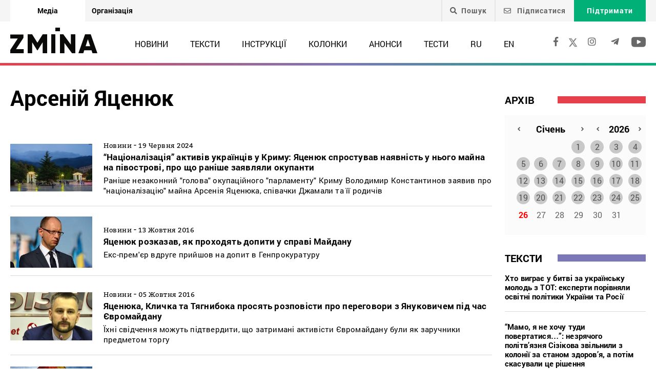

--- FILE ---
content_type: text/html; charset=UTF-8
request_url: https://zmina.info/tag/arsenij_jacenjuk/
body_size: 23486
content:
<!doctype html>
<html dir="ltr" lang="uk" prefix="og: https://ogp.me/ns#">
<head>
    <meta charset="UTF-8" />
    
    
		<!-- All in One SEO 4.7.1.1 - aioseo.com -->
		<title>Арсеній Яценюк | ZMINA</title>
		<meta name="description" content="Арсеній Яценюк: Онлайн видання ZMINA ✍" />
		<meta name="robots" content="max-image-preview:large" />
		<link rel="canonical" href="https://zmina.info/tag/arsenij_jacenjuk/" />
		<meta name="generator" content="All in One SEO (AIOSEO) 4.7.1.1" />
		<meta name="google" content="nositelinkssearchbox" />
		<script type="application/ld+json" class="aioseo-schema">
			{"@context":"https:\/\/schema.org","@graph":[{"@type":"BreadcrumbList","@id":"https:\/\/zmina.info\/tag\/arsenij_jacenjuk\/#breadcrumblist","itemListElement":[{"@type":"ListItem","@id":"https:\/\/zmina.info\/#listItem","position":1,"name":"\u0413\u043e\u043b\u043e\u0432\u043d\u0430","item":"https:\/\/zmina.info\/","nextItem":"https:\/\/zmina.info\/tag\/arsenij_jacenjuk\/#listItem"},{"@type":"ListItem","@id":"https:\/\/zmina.info\/tag\/arsenij_jacenjuk\/#listItem","position":2,"name":"\u0410\u0440\u0441\u0435\u043d\u0456\u0439 \u042f\u0446\u0435\u043d\u044e\u043a","previousItem":"https:\/\/zmina.info\/#listItem"}]},{"@type":"CollectionPage","@id":"https:\/\/zmina.info\/tag\/arsenij_jacenjuk\/#collectionpage","url":"https:\/\/zmina.info\/tag\/arsenij_jacenjuk\/","name":"\u0410\u0440\u0441\u0435\u043d\u0456\u0439 \u042f\u0446\u0435\u043d\u044e\u043a | ZMINA","description":"\u0410\u0440\u0441\u0435\u043d\u0456\u0439 \u042f\u0446\u0435\u043d\u044e\u043a: \u041e\u043d\u043b\u0430\u0439\u043d \u0432\u0438\u0434\u0430\u043d\u043d\u044f ZMINA \u270d","inLanguage":"uk","isPartOf":{"@id":"https:\/\/zmina.info\/#website"},"breadcrumb":{"@id":"https:\/\/zmina.info\/tag\/arsenij_jacenjuk\/#breadcrumblist"}},{"@type":"Organization","@id":"https:\/\/zmina.info\/#organization","name":"ZMINA","url":"https:\/\/zmina.info\/","sameAs":["https:\/\/www.instagram.com\/zmina_ua\/"]},{"@type":"WebSite","@id":"https:\/\/zmina.info\/#website","url":"https:\/\/zmina.info\/","name":"ZMINA","inLanguage":"uk","publisher":{"@id":"https:\/\/zmina.info\/#organization"}}]}
		</script>
		<!-- All in One SEO -->

<link rel="alternate" type="application/rss+xml" title="ZMINA &raquo; Арсеній Яценюк Канал теґу" href="https://zmina.info/tag/arsenij_jacenjuk/feed/" />
<style id='classic-theme-styles-inline-css' type='text/css'>
/*! This file is auto-generated */
.wp-block-button__link{color:#fff;background-color:#32373c;border-radius:9999px;box-shadow:none;text-decoration:none;padding:calc(.667em + 2px) calc(1.333em + 2px);font-size:1.125em}.wp-block-file__button{background:#32373c;color:#fff;text-decoration:none}
</style>
<style id='global-styles-inline-css' type='text/css'>
:root{--wp--preset--aspect-ratio--square: 1;--wp--preset--aspect-ratio--4-3: 4/3;--wp--preset--aspect-ratio--3-4: 3/4;--wp--preset--aspect-ratio--3-2: 3/2;--wp--preset--aspect-ratio--2-3: 2/3;--wp--preset--aspect-ratio--16-9: 16/9;--wp--preset--aspect-ratio--9-16: 9/16;--wp--preset--color--black: #000000;--wp--preset--color--cyan-bluish-gray: #abb8c3;--wp--preset--color--white: #ffffff;--wp--preset--color--pale-pink: #f78da7;--wp--preset--color--vivid-red: #cf2e2e;--wp--preset--color--luminous-vivid-orange: #ff6900;--wp--preset--color--luminous-vivid-amber: #fcb900;--wp--preset--color--light-green-cyan: #7bdcb5;--wp--preset--color--vivid-green-cyan: #00d084;--wp--preset--color--pale-cyan-blue: #8ed1fc;--wp--preset--color--vivid-cyan-blue: #0693e3;--wp--preset--color--vivid-purple: #9b51e0;--wp--preset--gradient--vivid-cyan-blue-to-vivid-purple: linear-gradient(135deg,rgba(6,147,227,1) 0%,rgb(155,81,224) 100%);--wp--preset--gradient--light-green-cyan-to-vivid-green-cyan: linear-gradient(135deg,rgb(122,220,180) 0%,rgb(0,208,130) 100%);--wp--preset--gradient--luminous-vivid-amber-to-luminous-vivid-orange: linear-gradient(135deg,rgba(252,185,0,1) 0%,rgba(255,105,0,1) 100%);--wp--preset--gradient--luminous-vivid-orange-to-vivid-red: linear-gradient(135deg,rgba(255,105,0,1) 0%,rgb(207,46,46) 100%);--wp--preset--gradient--very-light-gray-to-cyan-bluish-gray: linear-gradient(135deg,rgb(238,238,238) 0%,rgb(169,184,195) 100%);--wp--preset--gradient--cool-to-warm-spectrum: linear-gradient(135deg,rgb(74,234,220) 0%,rgb(151,120,209) 20%,rgb(207,42,186) 40%,rgb(238,44,130) 60%,rgb(251,105,98) 80%,rgb(254,248,76) 100%);--wp--preset--gradient--blush-light-purple: linear-gradient(135deg,rgb(255,206,236) 0%,rgb(152,150,240) 100%);--wp--preset--gradient--blush-bordeaux: linear-gradient(135deg,rgb(254,205,165) 0%,rgb(254,45,45) 50%,rgb(107,0,62) 100%);--wp--preset--gradient--luminous-dusk: linear-gradient(135deg,rgb(255,203,112) 0%,rgb(199,81,192) 50%,rgb(65,88,208) 100%);--wp--preset--gradient--pale-ocean: linear-gradient(135deg,rgb(255,245,203) 0%,rgb(182,227,212) 50%,rgb(51,167,181) 100%);--wp--preset--gradient--electric-grass: linear-gradient(135deg,rgb(202,248,128) 0%,rgb(113,206,126) 100%);--wp--preset--gradient--midnight: linear-gradient(135deg,rgb(2,3,129) 0%,rgb(40,116,252) 100%);--wp--preset--font-size--small: 13px;--wp--preset--font-size--medium: 20px;--wp--preset--font-size--large: 36px;--wp--preset--font-size--x-large: 42px;--wp--preset--spacing--20: 0.44rem;--wp--preset--spacing--30: 0.67rem;--wp--preset--spacing--40: 1rem;--wp--preset--spacing--50: 1.5rem;--wp--preset--spacing--60: 2.25rem;--wp--preset--spacing--70: 3.38rem;--wp--preset--spacing--80: 5.06rem;--wp--preset--shadow--natural: 6px 6px 9px rgba(0, 0, 0, 0.2);--wp--preset--shadow--deep: 12px 12px 50px rgba(0, 0, 0, 0.4);--wp--preset--shadow--sharp: 6px 6px 0px rgba(0, 0, 0, 0.2);--wp--preset--shadow--outlined: 6px 6px 0px -3px rgba(255, 255, 255, 1), 6px 6px rgba(0, 0, 0, 1);--wp--preset--shadow--crisp: 6px 6px 0px rgba(0, 0, 0, 1);}:where(.is-layout-flex){gap: 0.5em;}:where(.is-layout-grid){gap: 0.5em;}body .is-layout-flex{display: flex;}.is-layout-flex{flex-wrap: wrap;align-items: center;}.is-layout-flex > :is(*, div){margin: 0;}body .is-layout-grid{display: grid;}.is-layout-grid > :is(*, div){margin: 0;}:where(.wp-block-columns.is-layout-flex){gap: 2em;}:where(.wp-block-columns.is-layout-grid){gap: 2em;}:where(.wp-block-post-template.is-layout-flex){gap: 1.25em;}:where(.wp-block-post-template.is-layout-grid){gap: 1.25em;}.has-black-color{color: var(--wp--preset--color--black) !important;}.has-cyan-bluish-gray-color{color: var(--wp--preset--color--cyan-bluish-gray) !important;}.has-white-color{color: var(--wp--preset--color--white) !important;}.has-pale-pink-color{color: var(--wp--preset--color--pale-pink) !important;}.has-vivid-red-color{color: var(--wp--preset--color--vivid-red) !important;}.has-luminous-vivid-orange-color{color: var(--wp--preset--color--luminous-vivid-orange) !important;}.has-luminous-vivid-amber-color{color: var(--wp--preset--color--luminous-vivid-amber) !important;}.has-light-green-cyan-color{color: var(--wp--preset--color--light-green-cyan) !important;}.has-vivid-green-cyan-color{color: var(--wp--preset--color--vivid-green-cyan) !important;}.has-pale-cyan-blue-color{color: var(--wp--preset--color--pale-cyan-blue) !important;}.has-vivid-cyan-blue-color{color: var(--wp--preset--color--vivid-cyan-blue) !important;}.has-vivid-purple-color{color: var(--wp--preset--color--vivid-purple) !important;}.has-black-background-color{background-color: var(--wp--preset--color--black) !important;}.has-cyan-bluish-gray-background-color{background-color: var(--wp--preset--color--cyan-bluish-gray) !important;}.has-white-background-color{background-color: var(--wp--preset--color--white) !important;}.has-pale-pink-background-color{background-color: var(--wp--preset--color--pale-pink) !important;}.has-vivid-red-background-color{background-color: var(--wp--preset--color--vivid-red) !important;}.has-luminous-vivid-orange-background-color{background-color: var(--wp--preset--color--luminous-vivid-orange) !important;}.has-luminous-vivid-amber-background-color{background-color: var(--wp--preset--color--luminous-vivid-amber) !important;}.has-light-green-cyan-background-color{background-color: var(--wp--preset--color--light-green-cyan) !important;}.has-vivid-green-cyan-background-color{background-color: var(--wp--preset--color--vivid-green-cyan) !important;}.has-pale-cyan-blue-background-color{background-color: var(--wp--preset--color--pale-cyan-blue) !important;}.has-vivid-cyan-blue-background-color{background-color: var(--wp--preset--color--vivid-cyan-blue) !important;}.has-vivid-purple-background-color{background-color: var(--wp--preset--color--vivid-purple) !important;}.has-black-border-color{border-color: var(--wp--preset--color--black) !important;}.has-cyan-bluish-gray-border-color{border-color: var(--wp--preset--color--cyan-bluish-gray) !important;}.has-white-border-color{border-color: var(--wp--preset--color--white) !important;}.has-pale-pink-border-color{border-color: var(--wp--preset--color--pale-pink) !important;}.has-vivid-red-border-color{border-color: var(--wp--preset--color--vivid-red) !important;}.has-luminous-vivid-orange-border-color{border-color: var(--wp--preset--color--luminous-vivid-orange) !important;}.has-luminous-vivid-amber-border-color{border-color: var(--wp--preset--color--luminous-vivid-amber) !important;}.has-light-green-cyan-border-color{border-color: var(--wp--preset--color--light-green-cyan) !important;}.has-vivid-green-cyan-border-color{border-color: var(--wp--preset--color--vivid-green-cyan) !important;}.has-pale-cyan-blue-border-color{border-color: var(--wp--preset--color--pale-cyan-blue) !important;}.has-vivid-cyan-blue-border-color{border-color: var(--wp--preset--color--vivid-cyan-blue) !important;}.has-vivid-purple-border-color{border-color: var(--wp--preset--color--vivid-purple) !important;}.has-vivid-cyan-blue-to-vivid-purple-gradient-background{background: var(--wp--preset--gradient--vivid-cyan-blue-to-vivid-purple) !important;}.has-light-green-cyan-to-vivid-green-cyan-gradient-background{background: var(--wp--preset--gradient--light-green-cyan-to-vivid-green-cyan) !important;}.has-luminous-vivid-amber-to-luminous-vivid-orange-gradient-background{background: var(--wp--preset--gradient--luminous-vivid-amber-to-luminous-vivid-orange) !important;}.has-luminous-vivid-orange-to-vivid-red-gradient-background{background: var(--wp--preset--gradient--luminous-vivid-orange-to-vivid-red) !important;}.has-very-light-gray-to-cyan-bluish-gray-gradient-background{background: var(--wp--preset--gradient--very-light-gray-to-cyan-bluish-gray) !important;}.has-cool-to-warm-spectrum-gradient-background{background: var(--wp--preset--gradient--cool-to-warm-spectrum) !important;}.has-blush-light-purple-gradient-background{background: var(--wp--preset--gradient--blush-light-purple) !important;}.has-blush-bordeaux-gradient-background{background: var(--wp--preset--gradient--blush-bordeaux) !important;}.has-luminous-dusk-gradient-background{background: var(--wp--preset--gradient--luminous-dusk) !important;}.has-pale-ocean-gradient-background{background: var(--wp--preset--gradient--pale-ocean) !important;}.has-electric-grass-gradient-background{background: var(--wp--preset--gradient--electric-grass) !important;}.has-midnight-gradient-background{background: var(--wp--preset--gradient--midnight) !important;}.has-small-font-size{font-size: var(--wp--preset--font-size--small) !important;}.has-medium-font-size{font-size: var(--wp--preset--font-size--medium) !important;}.has-large-font-size{font-size: var(--wp--preset--font-size--large) !important;}.has-x-large-font-size{font-size: var(--wp--preset--font-size--x-large) !important;}
:where(.wp-block-post-template.is-layout-flex){gap: 1.25em;}:where(.wp-block-post-template.is-layout-grid){gap: 1.25em;}
:where(.wp-block-columns.is-layout-flex){gap: 2em;}:where(.wp-block-columns.is-layout-grid){gap: 2em;}
:root :where(.wp-block-pullquote){font-size: 1.5em;line-height: 1.6;}
</style>
<link rel='stylesheet' id='contact-form-7-css' href='https://zmina.info/wp-content/plugins/contact-form-7/includes/css/styles.css?ver=5.9.8' type='text/css' media='all' />
<link rel='stylesheet' id='dashicons-css' href='https://zmina.info/wp-includes/css/dashicons.min.css?ver=6.6.2' type='text/css' media='all' />
<link rel='stylesheet' id='post-views-counter-frontend-css' href='https://zmina.info/wp-content/plugins/post-views-counter/css/frontend.min.css?ver=1.4.7' type='text/css' media='all' />
<link rel='stylesheet' id='quiz-maker-css' href='https://zmina.info/wp-content/plugins/quiz-maker/public/css/quiz-maker-public.css?ver=21.7.1' type='text/css' media='all' />
<link rel='stylesheet' id='main-css' href='https://zmina.info/wp-content/themes/humanrights/assets/css/main.min.css?ver=5.5.4' type='text/css' media='all' />
<style id='main-inline-css' type='text/css'>
.wpcf7-response-output{display: none !important;}
div.wpcf7 .ajax-loader {display: none !important;}.select_ca #my_month {float: none;}
</style>
<script type="text/javascript" src="https://zmina.info/wp-includes/js/jquery/jquery.min.js?ver=3.7.1" id="jquery-core-js"></script>
<script type="text/javascript" src="https://zmina.info/wp-includes/js/jquery/jquery-migrate.min.js?ver=3.4.1" id="jquery-migrate-js"></script>
<script type="text/javascript" id="donate_script-js-extra">
/* <![CDATA[ */
var donate_ajax = {"url":"https:\/\/zmina.info\/wp-admin\/admin-ajax.php","nonce":"666e7ec589"};
var donate_ajax1 = {"url":"https:\/\/zmina.info\/wp-admin\/admin-ajax.php","nonce":"49523c063c"};
/* ]]> */
</script>
<script type="text/javascript" src="https://zmina.info/wp-content/plugins/donate/script.js?ver=6.6.2" id="donate_script-js"></script>
<link rel="https://api.w.org/" href="https://zmina.info/wp-json/" /><link rel="alternate" title="JSON" type="application/json" href="https://zmina.info/wp-json/wp/v2/tags/2725" /><link rel="EditURI" type="application/rsd+xml" title="RSD" href="https://zmina.info/xmlrpc.php?rsd" />

    <script type="text/javascript">
        var ajaxurl = 'https://zmina.info/wp-admin/admin-ajax.php';
    </script>
    <script type="application/ld+json" >
            {
              "@context":"https://schema.org/",
              "@type":"Organization",
              "@id":"https://zmina.info#Organization",
              "name":"ZMINA | Медіа ресурс Центру прав людини",
              "url":"https://zmina.ua",
              "sameAs":
              [
                "https://www.facebook.com/zmina.ua",
                "https://twitter.com/zminaUA",
"https://www.instagram.com/zmina_ua",
"https://www.youtube.com/user/CHRinform",
"https://t.me/zmina_ua"
              ],
              "logo":"https://zmina.info/wp-content/uploads/2023/07/logo2.png",
              "contactPoint":[
                {
                  "@type":"ContactPoint",
                  "contactType":"customer service",
                  "telephone":"+38(044) 272-42-52"
                },
                {
                  "@type":"ContactPoint",
                  "contactType":"customer service",
                  "telephone":"+38(067) 502-08-01"
                }
              ],
              "description":"Свіжі новини кожного дня - онлайн-медіа ZMINA ❤ Розслідування, репортажі, новини у сфері прав людини ✅",
              "address":
              {
                "@type": "PostalAddress",
                "addressLocality": "Київ, Украина",
                "postalCode": "01034",
                "streetAddress": "вул. Ярославів Вал 33Б, 3 поверх"
              },
              "image":"https://zmina.info/wp-content/uploads/2023/07/logo2.png"
            }
        </script>    <meta http-equiv="X-UA-Compatible" content="IE=edge">
    <meta name="viewport" content="width=device-width, initial-scale=1, maximum-scale=1">
    <link rel="apple-touch-icon" sizes="57x57" href="https://zmina.info/wp-content/themes/humanrights/apple-icon-57x57.png">
            <link rel="apple-touch-icon" sizes="60x60" href="https://zmina.info/wp-content/themes/humanrights/assets/favicon/apple-icon-60x60.png">
            <link rel="apple-touch-icon" sizes="72x72" href="https://zmina.info/wp-content/themes/humanrights/assets/favicon/apple-icon-72x72.png">
            <link rel="apple-touch-icon" sizes="76x76" href="https://zmina.info/wp-content/themes/humanrights/assets/favicon/apple-icon-76x76.png">
            <link rel="apple-touch-icon" sizes="114x114" href="https://zmina.info/wp-content/themes/humanrights/assets/favicon/apple-icon-114x114.png">
            <link rel="apple-touch-icon" sizes="120x120" href="https://zmina.info/wp-content/themes/humanrights/assets/favicon/apple-icon-120x120.png">
            <link rel="apple-touch-icon" sizes="144x144" href="https://zmina.info/wp-content/themes/humanrights/assets/favicon/apple-icon-144x144.png">
            <link rel="apple-touch-icon" sizes="152x152" href="https://zmina.info/wp-content/themes/humanrights/assets/favicon/apple-icon-152x152.png">
            <link rel="apple-touch-icon" sizes="180x180" href="https://zmina.info/wp-content/themes/humanrights/assets/favicon/apple-icon-180x180.png">
            <link rel="icon" type="image/png" sizes="192x192"  href="https://zmina.info/wp-content/themes/humanrights/assets/favicon/android-icon-192x192.png">
            <link rel="icon" type="image/png" sizes="32x32" href="https://zmina.info/wp-content/themes/humanrights/assets/favicon/favicon-32x32.png">
            <link rel="icon" type="image/png" sizes="96x96" href="https://zmina.info/wp-content/themes/humanrights/assets/favicon/favicon-96x96.png">
            <link rel="icon" type="image/png" sizes="16x16" href="https://zmina.info/wp-content/themes/humanrights/assets/favicon/favicon-16x16.png">
            <link rel="manifest" href="https://zmina.info/wp-content/themes/humanrights/assets/favicon/manifest.json">
            <meta name="msapplication-TileColor" content="#ffffff">
            <meta name="msapplication-TileImage" content="https://zmina.info/wp-content/themes/humanrights/assets/favicon/ms-icon-144x144.png">
            <meta name="theme-color" content="#ffffff">   
        
    <script>
        (function(i,s,o,g,r,a,m){i['GoogleAnalyticsObject']=r;i[r]=i[r]||function(){
            (i[r].q=i[r].q||[]).push(arguments)},i[r].l=1*new Date();a=s.createElement(o),
            m=s.getElementsByTagName(o)[0];a.async=1;a.src=g;m.parentNode.insertBefore(a,m)
        })(window,document,'script','//www.google-analytics.com/analytics.js','ga');

        ga('create', 'UA-57945481-1', 'auto');
        ga('send', 'pageview');

    </script>

    <!-- Facebook Pixel Code -->
    <script>
        !function(f,b,e,v,n,t,s)
        {if(f.fbq)return;n=f.fbq=function(){n.callMethod?
            n.callMethod.apply(n,arguments):n.queue.push(arguments)};
            if(!f._fbq)f._fbq=n;n.push=n;n.loaded=!0;n.version='2.0';
            n.queue=[];t=b.createElement(e);t.async=!0;
            t.src=v;s=b.getElementsByTagName(e)[0];
            s.parentNode.insertBefore(t,s)}(window, document,'script',
            'https://connect.facebook.net/en_US/fbevents.js');
        fbq('init', '1969331176675175');
        fbq('track', 'PageView');
    </script>
    <noscript>
        <img height="1" width="1" style="display:none" src="https://www.facebook.com/tr?id=1969331176675175&ev=PageView&noscript=1"/>
    </noscript>
    <!-- End Facebook Pixel Code -->
        
  </head>

<body class="archive tag tag-arsenij_jacenjuk tag-2725">
<div class="page_wrapper">
<header class="header">
    <div style="display: none" class="breadcrumbs" itemscope itemtype="http://schema.org/BreadcrumbList"><span itemprop="itemListElement" itemscope itemtype="http://schema.org/ListItem"><a class="breadcrumbs__link" href="https://zmina.info/" itemprop="item"><span itemprop="name">Головна</span></a><meta itemprop="position" content="1" /></span><span class="breadcrumbs__separator"> › </span><span class="breadcrumbs__current">Арсеній Яценюк</span></div><!-- .breadcrumbs -->
    <!-- DESCTOP MENU -->
<div class="desctop_menu">
    <div class="top_line">
        <div class="container">
            <div class="flex_row">

                <div id="menu-verhnye-menyu-ua" class="nav-menu desktop page_switchers"><a href="/"  class="active menu-item menu-item-type-custom menu-item-object-custom menu-item-9">Медіа</a><a href="https://zmina.ua"  class="menu-item menu-item-type-custom menu-item-object-custom menu-item-10">Організація</a></div>
                <div class="functions">

                                        <div class="nav_search_wrapper">
                        <a href="javascript:void(0)" class="search"><i class="fa fa-search"></i>Пошук</a>
                        <form method="get" action="https://zmina.info/">
                            <button type="submit"><i class="fa fa-search"></i></button>
                            <input type="text" name="s" placeholder="Шукаєте щось конкретне?">
                        </form>
                    </div>

                                            <a href="#subscribe_pop_form" class="subscribe open-pop-link">
                            <i class="far fa-envelope"></i>
                            Підписатися                        </a>
                                                                <a href="https://zmina.info/donate/" class="donate">Підтримати</a>
                                    </div>
            </div>
        </div>
    </div>
    <div class="nav_line">
        <div class="container">
            <div class="flex_row">
                <a href="https://zmina.info" class="logo">
                    <img src="https://zmina.info/wp-content/themes/humanrights/assets/img/logo2.svg" alt="ZMINA" title="ZMINA">
                </a>
                <nav class="nav"><ul id="menu-golovne-menyu-ua" class="nav-menu desktop"><li id="menu-item-21" class="menu-item menu-item-type-taxonomy menu-item-object-category menu-item-21"><a href="https://zmina.info/news/">Новини</a></li>
<li id="menu-item-22" class="menu-item menu-item-type-taxonomy menu-item-object-category menu-item-22"><a href="https://zmina.info/articles/">Тексти</a></li>
<li id="menu-item-23" class="menu-item menu-item-type-taxonomy menu-item-object-category menu-item-23"><a href="https://zmina.info/instructions/">Інструкції</a></li>
<li id="menu-item-24" class="menu-item menu-item-type-taxonomy menu-item-object-category menu-item-24"><a href="https://zmina.info/columns/">Колонки</a></li>
<li id="menu-item-25" class="menu-item menu-item-type-taxonomy menu-item-object-category menu-item-25"><a href="https://zmina.info/announcements/">Анонси</a></li>
<li id="menu-item-149131" class="menu-item menu-item-type-post_type_archive menu-item-object-tests menu-item-149131"><a href="https://zmina.info/tests/">Тести</a></li>
<li id="menu-item-165543-ru" class="lang-item lang-item-5 lang-item-ru lang-item-first menu-item menu-item-type-custom menu-item-object-custom menu-item-165543-ru"><a href="https://zmina.info/ru/tag/arsenij_jacenjuk-ru/" hreflang="ru-RU" lang="ru-RU">RU</a></li>
<li id="menu-item-165543-en" class="lang-item lang-item-10 lang-item-en menu-item menu-item-type-custom menu-item-object-custom menu-item-165543-en"><a href="https://zmina.info/en/tag/arsenij_jacenjuk-en/" hreflang="en-GB" lang="en-GB">EN</a></li>
</ul></nav>                <div class="soc_links">
                                                                <a rel="nofollow" href="https://www.facebook.com/zmina.ua" target="_blank">
                            <i class="fab fa-facebook-f"></i>
                        </a>
                    
                                                                                    <a href="https://twitter.com/zminaUA" target="_blank">
                            <i class="fa-x"></i>
                        </a>
                    
                                                                <a rel="nofollow" href="https://www.instagram.com/zmina_ua/" target="_blank">
                            <i class="fab fa-instagram"></i>
                        </a>
                    
                                                                <a rel="nofollow" href="https://t.me/zmina_ua" target="_blank">
                            <i class="fab fa-telegram-plane"></i>
                        </a>
                    
                                                                <a rel="nofollow" href="https://www.youtube.com/user/CHRinform" target="_blank">
                            <svg
                                    fill="#000000"
                                    height="30px"
                                    width="28px"
                                    version="1.1"
                                    id="Layer_1"
                                    xmlns="http://www.w3.org/2000/svg"
                                    xmlns:xlink="http://www.w3.org/1999/xlink"
                                    viewBox="0 0 310 310"
                                    xml:space="preserve"
                            >
                    <g id="XMLID_822_">
                        <path
                                id="XMLID_823_"
                                d="M297.917,64.645c-11.19-13.302-31.85-18.728-71.306-18.728H83.386c-40.359,0-61.369,5.776-72.517,19.938
                   C0,79.663,0,100.008,0,128.166v53.669c0,54.551,12.896,82.248,83.386,82.248h143.226c34.216,0,53.176-4.788,65.442-16.527
                   C304.633,235.518,310,215.863,310,181.835v-53.669C310,98.471,309.159,78.006,297.917,64.645z M199.021,162.41l-65.038,33.991
                   c-1.454,0.76-3.044,1.137-4.632,1.137c-1.798,0-3.592-0.484-5.181-1.446c-2.992-1.813-4.819-5.056-4.819-8.554v-67.764
                   c0-3.492,1.822-6.732,4.808-8.546c2.987-1.814,6.702-1.938,9.801-0.328l65.038,33.772c3.309,1.718,5.387,5.134,5.392,8.861
                   C204.394,157.263,202.325,160.684,199.021,162.41z"
                        />
                    </g>
                  </svg>
                        </a>
                                    </div>
            </div>
        </div>
    </div>
</div>
<!-- DESCTOP MENU -->    
<!-- MOBILE MENU -->
<div class="mobile_menu">
    <div class="top_line flex_row">
        <div class="lang">
                    </div>
        <a href="https://zmina.info" class="logo">
            <img src="https://zmina.info/wp-content/themes/humanrights/assets/img/logo2.svg" alt="ZMINA" title="ZMINA">
        </a>
        <a href="#page_menu" class="hamburger hamburger--emphatic">
                        <span class="hamburger-box">
                            <span class="hamburger-inner"> </span>
                        </span>
        </a>
    </div>
    <div class="mobile_menu-wrap">
        <div class="drop_menu">
        <form method="get" class="search_form" action="https://zmina.info/">
            <input type="text" name="s" value="" placeholder="Пошук">
        </form>

        <nav class="nav"><ul id="menu-golovne-menyu-ua-1" class=""><li class="menu-item menu-item-type-taxonomy menu-item-object-category menu-item-21"><a href="https://zmina.info/news/">Новини</a></li>
<li class="menu-item menu-item-type-taxonomy menu-item-object-category menu-item-22"><a href="https://zmina.info/articles/">Тексти</a></li>
<li class="menu-item menu-item-type-taxonomy menu-item-object-category menu-item-23"><a href="https://zmina.info/instructions/">Інструкції</a></li>
<li class="menu-item menu-item-type-taxonomy menu-item-object-category menu-item-24"><a href="https://zmina.info/columns/">Колонки</a></li>
<li class="menu-item menu-item-type-taxonomy menu-item-object-category menu-item-25"><a href="https://zmina.info/announcements/">Анонси</a></li>
<li class="menu-item menu-item-type-post_type_archive menu-item-object-tests menu-item-149131"><a href="https://zmina.info/tests/">Тести</a></li>
<li class="lang-item lang-item-5 lang-item-ru lang-item-first menu-item menu-item-type-custom menu-item-object-custom menu-item-165543-ru"><a href="https://zmina.info/ru/tag/arsenij_jacenjuk-ru/" hreflang="ru-RU" lang="ru-RU">RU</a></li>
<li class="lang-item lang-item-10 lang-item-en menu-item menu-item-type-custom menu-item-object-custom menu-item-165543-en"><a href="https://zmina.info/en/tag/arsenij_jacenjuk-en/" hreflang="en-GB" lang="en-GB">EN</a></li>
</ul></nav>                

            <div class="spec_articles">
                <h2>Спецтеми:</h2>
                <ul>
                                            <li>
                                                        <a href="https://zmina.info/tag/yevrointgeracziya/">ЄВРОІНТЕГРАЦІЯ</a>
                        </li>
                                            <li>
                                                        <a href="https://zmina.info/tag/mizhnarodni-zlochyny/">ВОЄННІ ЗЛОЧИНИ РОСІЇ В УКРАЇНІ</a>
                        </li>
                                            <li>
                                                        <a href="https://zmina.info/tag/istorija/">ІСТОРІЯ</a>
                        </li>
                                            <li>
                                                        <a href="https://zmina.info/tag/spravi_majdanu/">СПРАВИ МАЙДАНУ</a>
                        </li>
                                            <li>
                                                        <a href="https://zmina.info/tag/tisk_na_aktivistiv/">ТИСК НА АКТИВІСТІВ</a>
                        </li>
                                            <li>
                                                        <a href="https://zmina.info/tag/branci_kremljia_/">В&#8217;ЯЗНІ КРЕМЛЯ</a>
                        </li>
                                    </ul>
            </div>
        
        <!--        <div class="mobile_btn_row mobile_btn_row_menu">-->
        <!--            <a href="#" class="donate">--><!--</a>-->
        <!--        </div>-->
        <div class="soc_links">
                                        <a rel="nofollow" href="https://www.facebook.com/zmina.ua" target="_blank">
                    <i class="fab fa-facebook-f"></i>
                </a>
            
                                                    <a href="https://twitter.com/zminaUA" target="_blank">
                    <i class="fa-x"></i>
                </a>
            
                                        <a rel="nofollow" href="https://www.instagram.com/zmina_ua/" target="_blank">
                    <i class="fab fa-instagram"></i>
                </a>
            
                                        <a rel="nofollow" href="https://t.me/zmina_ua" target="_blank">
                    <i class="fab fa-telegram-plane"></i>
                </a>
            
                                        <a rel="nofollow" href="https://www.youtube.com/user/CHRinform" target="_blank">
                    <svg
                            fill="#000000"
                            height="30px"
                            width="28px"
                            version="1.1"
                            id="Layer_1"
                            xmlns="http://www.w3.org/2000/svg"
                            xmlns:xlink="http://www.w3.org/1999/xlink"
                            viewBox="0 0 310 310"
                            xml:space="preserve"
                    >
                    <g id="XMLID_822_">
                        <path
                                id="XMLID_823_"
                                d="M297.917,64.645c-11.19-13.302-31.85-18.728-71.306-18.728H83.386c-40.359,0-61.369,5.776-72.517,19.938
                   C0,79.663,0,100.008,0,128.166v53.669c0,54.551,12.896,82.248,83.386,82.248h143.226c34.216,0,53.176-4.788,65.442-16.527
                   C304.633,235.518,310,215.863,310,181.835v-53.669C310,98.471,309.159,78.006,297.917,64.645z M199.021,162.41l-65.038,33.991
                   c-1.454,0.76-3.044,1.137-4.632,1.137c-1.798,0-3.592-0.484-5.181-1.446c-2.992-1.813-4.819-5.056-4.819-8.554v-67.764
                   c0-3.492,1.822-6.732,4.808-8.546c2.987-1.814,6.702-1.938,9.801-0.328l65.038,33.772c3.309,1.718,5.387,5.134,5.392,8.861
                   C204.394,157.263,202.325,160.684,199.021,162.41z"
                        />
                    </g>
                  </svg>
                </a>
                    </div>
    </div>
    </div>
</div>
<!-- /MOBILE MENU --></header>
<!-- /HEADER -->    <section class="search_content">
        <div class="container">
            <div class="flex_row search_content_wrapper">
                <div class="results ">
                    <h1 class="search_result_form_headline tag_headline">Арсеній Яценюк</h1>
                                                <a href="https://zmina.info/news/naczionalizacziya-aktyviv-ukrayincziv-u-krymu-yaczenyuk-sprostuvav-nayavnist-u-nogo-majna-na-pivostrovi-pro-shho-ranishe-zayavlyaly-okupanty/" class="result_item">
                            <div class="flex_row">
                                                                    <img src="https://zmina.info/wp-content/uploads/2022/09/yalta-295x172.jpg" alt="&#8220;Націоналізація&#8221; активів українців у Криму: Яценюк спростував наявність у нього майна на півострові, про що раніше заявляли окупанти" title="&#8220;Націоналізація&#8221; активів українців у Криму: Яценюк спростував наявність у нього майна на півострові, про що раніше заявляли окупанти" class="">
                                                                <div class="result_descr">

                                    <span>Новини</span> - <span>19 Червня 2024</span>
                                    <h2>&#8220;Націоналізація&#8221; активів українців у Криму: Яценюк спростував наявність у нього майна на півострові, про що раніше заявляли окупанти</h2>
                                    <p>
                                        Раніше незаконний "голова" окупаційного "парламенту" Криму Володимир Константинов заявив про "націоналізацію" майна Арсенія Яценюка, співачки Джамали та її родичів                                    </p>
                                </div>
                            </div>
                        </a>
                                            <a href="https://zmina.info/news/jacenjuk_rozkazav_jak_prohodjat_dopiti_u_spravi_majdanu-2/" class="result_item">
                            <div class="flex_row">
                                                                    <img src="https://zmina.info/wp-content/uploads/2019/04/yatsenyuk-276x172.jpg" alt="Яценюк розказав, як проходять допити у справі Майдану" title="Яценюк розказав, як проходять допити у справі Майдану" class="">
                                                                <div class="result_descr">

                                    <span>Новини</span> - <span>13 Жовтня 2016</span>
                                    <h2>Яценюк розказав, як проходять допити у справі Майдану</h2>
                                    <p>
                                        Екс-прем'єр вдруге прийшов на допит в Генпрокуратуру
                                    </p>
                                </div>
                            </div>
                        </a>
                                            <a href="https://zmina.info/news/advokati_nebesnoji_sotni_prosjat_jacenjuka_klichka_ta_tjagniboka_rozpovisti_pro_peregovori_z_janukovichem_pid_chas_jevromajdanu_-2/" class="result_item">
                            <div class="flex_row">
                                                                    <img src="https://zmina.info/wp-content/uploads/2019/04/Markian-Halabala-295x172.jpg" alt="Яценюка, Кличка та Тягнибока просять розповісти про переговори з Януковичем під час Євромайдану" title="Яценюка, Кличка та Тягнибока просять розповісти про переговори з Януковичем під час Євромайдану" class="">
                                                                <div class="result_descr">

                                    <span>Новини</span> - <span>05 Жовтня 2016</span>
                                    <h2>Яценюка, Кличка та Тягнибока просять розповісти про переговори з Януковичем під час Євромайдану</h2>
                                    <p>
                                        Їхні свідчення можуть підтвердити, що затримані активісти Євромайдану були як заручники предметом торгу                                    </p>
                                </div>
                            </div>
                        </a>
                                            <a href="https://zmina.info/news/aktivisti_zaklikajut_avakova_ta_jacenjuka_vzjatisja_za_fejsbuk_kivi-2/" class="result_item">
                            <div class="flex_row">
                                                                    <img src="https://zmina.info/wp-content/uploads/2019/04/picturepicture_95728652125411_89981-295x172.jpg" alt="Активісти закликають Авакова та Яценюка взятися за фейсбук Ківи" title="Активісти закликають Авакова та Яценюка взятися за фейсбук Ківи" class="">
                                                                <div class="result_descr">

                                    <span>Новини</span> - <span>23 Березня 2016</span>
                                    <h2>Активісти закликають Авакова та Яценюка взятися за фейсбук Ківи</h2>
                                    <p>
                                        Активісти обурені дописами начальника Департаменту протидії наркозлочинності Нацполіції Іллі Ківи у facebook. Вони вважають, що заяви Ківи розпалюють ворожнечу за ненависть до ЛГБТ                                    </p>
                                </div>
                            </div>
                        </a>
                                            <a href="https://zmina.info/news/deputati_ta_prezident_ne_podali_svojih_kandidativ_do_derzhbjuro_rozsliduvan__jacenjuk-2/" class="result_item">
                            <div class="flex_row">
                                                                    <img src="https://zmina.info/wp-content/uploads/2019/04/12511399_10208767718698728_177750512_o-295x172.jpg" alt="Депутати та президент не подали своїх кандидатів до Держбюро розслідувань &#8211; Яценюк" title="Депутати та президент не подали своїх кандидатів до Держбюро розслідувань &#8211; Яценюк" class="">
                                                                <div class="result_descr">

                                    <span>Новини</span> - <span>23 Лютого 2016</span>
                                    <h2>Депутати та президент не подали своїх кандидатів до Держбюро розслідувань &#8211; Яценюк</h2>
                                    <p>
                                        Прем'єр звинувачує депутатів та голову держави в затягуванні запуску бюро                                    </p>
                                </div>
                            </div>
                        </a>
                                            <a href="https://zmina.info/news/suddi_povinni_projti_chesnu_pereatestaciju__jacenjuk-2/" class="result_item">
                            <div class="flex_row">
                                                                    <img src="https://zmina.info/wp-content/uploads/2019/04/ff4dee1a1814d6b1a84fbb70ec9932c4_XL-295x172.jpg" alt="Судді повинні пройти чесну переатестацію &#8211; Яценюк" title="Судді повинні пройти чесну переатестацію &#8211; Яценюк" class="">
                                                                <div class="result_descr">

                                    <span>Новини</span> - <span>14 Лютого 2016</span>
                                    <h2>Судді повинні пройти чесну переатестацію &#8211; Яценюк</h2>
                                    <p>
                                        За словами Яценюка, економіка може розвиватися, а країна може мати статус демократичної за однієї обставини – чесна, незалежна і некорумпована судова влада                                    </p>
                                </div>
                            </div>
                        </a>
                                            <a href="https://zmina.info/news/zmini_do_konstituciji_ne_mozhut_zatverdzhuvatis_na_referendumi__jekspert/" class="result_item">
                            <div class="flex_row">
                                                                    <img src="https://zmina.info/wp-content/uploads/2019/04/155423_433x433-295x172.jpg" alt="Зміни до Конституції не можуть затверджуватись на референдумі &#8211; експерт" title="Зміни до Конституції не можуть затверджуватись на референдумі &#8211; експерт" class="">
                                                                <div class="result_descr">

                                    <span>Новини</span> - <span>05 Лютого 2016</span>
                                    <h2>Зміни до Конституції не можуть затверджуватись на референдумі &#8211; експерт</h2>
                                    <p>
                                        Депутати мають ухвалити закон, який регулює процес формування нової Конституції, а також ухвалити якісний та конституційний закон про референдум                                    </p>
                                </div>
                            </div>
                        </a>
                                            <a href="https://zmina.info/news/pravozahisniki_nagadali_shho_zakon_pro_referendum_prijmali_za_janukovicha-2/" class="result_item">
                            <div class="flex_row">
                                                                    <img src="https://zmina.info/wp-content/uploads/2019/04/155423_433x433-295x172.jpg" alt="Правозахисники нагадали, що закон про референдум приймали за Януковича" title="Правозахисники нагадали, що закон про референдум приймали за Януковича" class="">
                                                                <div class="result_descr">

                                    <span>Новини</span> - <span>26 Січня 2016</span>
                                    <h2>Правозахисники нагадали, що закон про референдум приймали за Януковича</h2>
                                    <p>
                                        Арсеній Яценюк запропонував розглянути новий варіант Конституції на референдумі                                    </p>
                                </div>
                            </div>
                        </a>
                                            <a href="https://zmina.info/news/do_idkartki_mozhna_bude_vnesti_jelektronnij_pidpis__jacenjuk-2/" class="result_item">
                            <div class="flex_row">
                                                                    <img src="https://zmina.info/wp-content/uploads/2019/04/33101-295x172.jpg" alt="До ID-картки можна буде внести електронний підпис &#8211; Яценюк" title="До ID-картки можна буде внести електронний підпис &#8211; Яценюк" class="">
                                                                <div class="result_descr">

                                    <span>Новини</span> - <span>25 Січня 2016</span>
                                    <h2>До ID-картки можна буде внести електронний підпис &#8211; Яценюк</h2>
                                    <p>
                                        Закон не передбачає нанесення на картку деяких даних, зокрема місця реєстрації                                    </p>
                                </div>
                            </div>
                        </a>
                                            <a href="https://zmina.info/news/ombudsman_zaklikala_premjera_vivchiti_umovi_zhittja_uvjaznenih-2/" class="result_item">
                            <div class="flex_row">
                                                                    <img src="https://zmina.info/wp-content/uploads/2019/04/sizojpg30092014175125-2-295x172.jpg" alt="Омбудсман закликала не закривати один з найкращих в країні СІЗО" title="Омбудсман закликала не закривати один з найкращих в країні СІЗО" class="">
                                                                <div class="result_descr">

                                    <span>Новини</span> - <span>18 Січня 2016</span>
                                    <h2>Омбудсман закликала не закривати один з найкращих в країні СІЗО</h2>
                                    <p>
                                        Реформа пенітенціарної системи має відбуватися без порушень прав ув'язнених                                    </p>
                                </div>
                            </div>
                        </a>
                                            <a href="https://zmina.info/news/u_jacenjuka_prihovujut_plan_dij_strategiji_z_prav_ljudini-2/" class="result_item">
                            <div class="flex_row">
                                                                    <img src="https://zmina.info/wp-content/uploads/2019/04/7jpg30012015224246jpg04032015150417-295x172.jpg" alt="У Яценюка приховують План дій Стратегії з прав людини" title="У Яценюка приховують План дій Стратегії з прав людини" class="">
                                                                <div class="result_descr">

                                    <span>Новини</span> - <span>16 Грудня 2015</span>
                                    <h2>У Яценюка приховують План дій Стратегії з прав людини</h2>
                                    <p>
                                        Його не публікують вже 23 дні                                    </p>
                                </div>
                            </div>
                        </a>
                                            <a href="https://zmina.info/news/jacenjuk_proponuje_pozbaviti_gpu_funkcij_slidstva-2/" class="result_item">
                            <div class="flex_row">
                                                                    <img src="https://zmina.info/wp-content/uploads/2019/04/38219-295x172.jpg" alt="Яценюк пропонує позбавити Генпрокуратуру функцій слідства" title="Яценюк пропонує позбавити Генпрокуратуру функцій слідства" class="">
                                                                <div class="result_descr">

                                    <span>Новини</span> - <span>02 Листопада 2015</span>
                                    <h2>Яценюк пропонує позбавити Генпрокуратуру функцій слідства</h2>
                                    <p>
                                        У Transparency International заявили, що влада намагається через генпрокурора встановити контроль над антикорупційними органами                                    </p>
                                </div>
                            </div>
                        </a>
                                            <a href="https://zmina.info/news/u_konstitucijnomu_sudi_8_suddiv_pidpadajut_pid_ljustraciju__jacenjuk-2/" class="result_item">
                            <div class="flex_row">
                                                                    <img src="https://zmina.info/wp-content/uploads/2019/04/296jpg13022015181202-1-295x172.jpg" alt="У Конституційному суді 8 суддів підпадають під люстрацію &#8211; Яценюк" title="У Конституційному суді 8 суддів підпадають під люстрацію &#8211; Яценюк" class="">
                                                                <div class="result_descr">

                                    <span>Новини</span> - <span>21 Жовтня 2015</span>
                                    <h2>У Конституційному суді 8 суддів підпадають під люстрацію &#8211; Яценюк</h2>
                                    <p>
                                        Через це суд не може розглядати закон "Про очищення влади"                                    </p>
                                </div>
                            </div>
                        </a>
                                            <a href="https://zmina.info/news/bojing_rejsu_mh17_zbili_bukom__dopovid-2/" class="result_item">
                            <div class="flex_row">
                                                                    <img src="https://zmina.info/wp-content/uploads/2019/04/151013111110_mh17_reconstruction_640x360_bbc_nocredit-295x172.jpg" alt="&#8220;Боїнг&#8221; рейсу MH17 збили з &#8220;Бука&#8221; &#8211; доповідь" title="&#8220;Боїнг&#8221; рейсу MH17 збили з &#8220;Бука&#8221; &#8211; доповідь" class="">
                                                                <div class="result_descr">

                                    <span>Новини</span> - <span>13 Жовтня 2015</span>
                                    <h2>&#8220;Боїнг&#8221; рейсу MH17 збили з &#8220;Бука&#8221; &#8211; доповідь</h2>
                                    <p>
                                        Слідчі кажуть, що пасажири літака навіть не встигли відчути болю                                    </p>
                                </div>
                            </div>
                        </a>
                                            <a href="https://zmina.info/news/jacenjuk_blokuje_derzhavni_zakupivli_tjazhko_khvorim_v_ukrajini__aktivisti_-2/" class="result_item">
                            <div class="flex_row">
                                                                    <img src="https://zmina.info/wp-content/uploads/2019/04/088-295x172.jpg" alt="Яценюк блокує держзакупівлі ліків тяжкохворим &#8211; активісти" title="Яценюк блокує держзакупівлі ліків тяжкохворим &#8211; активісти" class="">
                                                                <div class="result_descr">

                                    <span>Новини</span> - <span>12 Жовтня 2015</span>
                                    <h2>Яценюк блокує держзакупівлі ліків тяжкохворим &#8211; активісти</h2>
                                    <p>
                                        Якщо Кабмін не підпише підзаконні акти та договори найближчого тижня, закупівлі ліків будуть зірвані                                    </p>
                                </div>
                            </div>
                        </a>
                                            <a href="https://zmina.info/articles/derzhava_khoche_stezhiti_za_vitratami_pereselenciv__pravozahisniki-2/" class="result_item">
                            <div class="flex_row">
                                                                    <img src="https://zmina.info/wp-content/uploads/2019/04/DSC5929-295x172.jpg" alt="Держава хоче стежити за витратами переселенців?" title="Держава хоче стежити за витратами переселенців?" class="">
                                                                <div class="result_descr">

                                    <span>Тексти</span> - <span>01 Жовтня 2015</span>
                                    <h2>Держава хоче стежити за витратами переселенців?</h2>
                                    <p>
                                        Держава хоче дискримінувати переселенців та порушує їхнє право на приватність, твердять правозахисники                                    </p>
                                </div>
                            </div>
                        </a>
                                            <a href="https://zmina.info/news/jacenjuk_zajaviv_shho_podatkovu_miliciju_likvidujut-2/" class="result_item">
                            <div class="flex_row">
                                                                    <img src="https://zmina.info/wp-content/uploads/2019/04/nalogi_33_300x200jpg10102014165240-1-295x172.jpg" alt="Яценюк заявив, що податкову міліцію ліквідують" title="Яценюк заявив, що податкову міліцію ліквідують" class="">
                                                                <div class="result_descr">

                                    <span>Новини</span> - <span>07 Вересня 2015</span>
                                    <h2>Яценюк заявив, що податкову міліцію ліквідують</h2>
                                    <p>
                                        Державну фіскальну службу суттєво скоротять, а податкову міліцію ліквідують                                    </p>
                                </div>
                            </div>
                        </a>
                                            <a href="https://zmina.info/news/urjad_jacenjuka_zakonom_pro_nacionalnu_policiju_obmezhiv_prava_i_svobodi_ukrajinciv__jekspert/" class="result_item">
                            <div class="flex_row">
                                                                    <img src="https://zmina.info/wp-content/uploads/2019/04/dsc8868jpg06072015144114-295x172.jpg" alt="Закон про Національну поліцію порушує права українців" title="Закон про Національну поліцію порушує права українців" class="">
                                                                <div class="result_descr">

                                    <span>Новини</span> - <span>06 Липня 2015</span>
                                    <h2>Закон про Національну поліцію порушує права українців</h2>
                                    <p>
                                        Ухвалений парламентом закон "Про Національну поліцію" містить низку істотних порушень, які звужують права і свободи українців                                    </p>
                                </div>
                            </div>
                        </a>
                                    </div>
                <div class="sidebar">
                                            <div class="sidebar_item sidebar_archive"><span><a href="https://zmina.info/2026/01/26/"><h2 class="rubric_header archive"><span>Архів</span></h2></a>        <div class="ajax_ac_widget">
            <div class="select_ca">
                <button class="prev_calendar_month calendar_arrow"></button>
                <select name="month" class="my_month" >
                    <option value="01" selected="selected" >Січень</option><option value="02">Лютий</option><option value="03">Березень</option><option value="04">Квітень</option><option value="05">Травень</option><option value="06">Червень</option><option value="07">Липень</option><option value="08">Серпень</option><option value="09">Вересень</option><option value="10">Жовтень</option><option value="11">Листопад</option><option value="12">Грудень</option>                </select>

                <button class="next_calendar_month calendar_arrow"></button>
                                <button class="prev_calendar_year calendar_arrow"></button>
                <select name="Year" class="my_year" >
                    <option value="2016">2016</option><option value="2017">2017</option><option value="2018">2018</option><option value="2019">2019</option><option value="2020">2020</option><option value="2021">2021</option><option value="2022">2022</option><option value="2023">2023</option><option value="2024">2024</option><option value="2025">2025</option><option value="2026" selected="selected" >2026</option><option value="2027">2027</option><option value="2028">2028</option><option value="2029">2029</option><option value="2030">2030</option><option value="2031">2031</option><option value="2032">2032</option><option value="2033">2033</option><option value="2034">2034</option><option value="2035">2035</option><option value="2036">2036</option>                </select>
                <button class="next_calendar_year calendar_arrow"></button>
            </div><!--select ca -->
            <div class="clear" style="clear:both; margin-bottom: 5px;"></div>
            <div class="ajax-calendar">
                <div class="aj-loging" style="left: 49%;position: absolute;top: 50%; display:none"><img src="https://zmina.info/wp-content/plugins/ajax-archive-calendar/loading.gif" /></div>

                <div class="my_calender">
                    <table class="my-calendar">
	<thead>
	<tr>
		<th class="Пн" scope="col" title="Понеділок">Пн</th>
		<th class="Вт" scope="col" title="Вівторок">Вт</th>
		<th class="Ср" scope="col" title="Середа">Ср</th>
		<th class="Чт" scope="col" title="Четвер">Чт</th>
		<th class="Пт" scope="col" title="П’ятниця">Пт</th>
		<th class="Сб" scope="col" title="Субота">Сб</th>
		<th class="Нд" scope="col" title="Неділя">Нд</th>
	</tr>
	</thead>

	<tbody>
	<tr>
		<td colspan="3" class="pad">&nbsp;</td><td class="notday"><a class="has-post" href="https://zmina.info/2026/01/01/">1</a></td><td class="notday"><a class="has-post" href="https://zmina.info/2026/01/02/">2</a></td><td class="notday"><a class="has-post" href="https://zmina.info/2026/01/03/">3</a></td><td class="notday"><a class="has-post" href="https://zmina.info/2026/01/04/">4</a></td>
	</tr>
	<tr>
		<td class="notday"><a class="has-post" href="https://zmina.info/2026/01/05/">5</a></td><td class="notday"><a class="has-post" href="https://zmina.info/2026/01/06/">6</a></td><td class="notday"><a class="has-post" href="https://zmina.info/2026/01/07/">7</a></td><td class="notday"><a class="has-post" href="https://zmina.info/2026/01/08/">8</a></td><td class="notday"><a class="has-post" href="https://zmina.info/2026/01/09/">9</a></td><td class="notday"><a class="has-post" href="https://zmina.info/2026/01/10/">10</a></td><td class="notday"><a class="has-post" href="https://zmina.info/2026/01/11/">11</a></td>
	</tr>
	<tr>
		<td class="notday"><a class="has-post" href="https://zmina.info/2026/01/12/">12</a></td><td class="notday"><a class="has-post" href="https://zmina.info/2026/01/13/">13</a></td><td class="notday"><a class="has-post" href="https://zmina.info/2026/01/14/">14</a></td><td class="notday"><a class="has-post" href="https://zmina.info/2026/01/15/">15</a></td><td class="notday"><a class="has-post" href="https://zmina.info/2026/01/16/">16</a></td><td class="notday"><a class="has-post" href="https://zmina.info/2026/01/17/">17</a></td><td class="notday"><a class="has-post" href="https://zmina.info/2026/01/18/">18</a></td>
	</tr>
	<tr>
		<td class="notday"><a class="has-post" href="https://zmina.info/2026/01/19/">19</a></td><td class="notday"><a class="has-post" href="https://zmina.info/2026/01/20/">20</a></td><td class="notday"><a class="has-post" href="https://zmina.info/2026/01/21/">21</a></td><td class="notday"><a class="has-post" href="https://zmina.info/2026/01/22/">22</a></td><td class="notday"><a class="has-post" href="https://zmina.info/2026/01/23/">23</a></td><td class="notday"><a class="has-post" href="https://zmina.info/2026/01/24/">24</a></td><td class="notday"><a class="has-post" href="https://zmina.info/2026/01/25/">25</a></td>
	</tr>
	<tr>
		<td class="today"  ><a class="has-post" href="https://zmina.info/2026/01/26/">26</a></td><td class="notday"><span class="notpost">27</span></td><td class="notday"><span class="notpost">28</span></td><td class="notday"><span class="notpost">29</span></td><td class="notday"><span class="notpost">30</span></td><td class="notday"><span class="notpost">31</span></td>
		<td class="pad" colspan="1">&nbsp;</td>
	</tr>
	</tbody>
	</table>                </div><!--my_calender -->
                <div class="clear" style="clear:both; margin-bottom: 5px;"></div>
            </div>
        </div>

        </div>                                                        <div class="sidebar_item">
            <h2 class="rubric_header">
                <span>
                                        <a href="https://zmina.info/articles/">
                        Тексти                    </a>
                </span>
            </h2>
            <div class="sidebar_rubric_items">
                                    <a href="https://zmina.info/articles/hto-vygraye-u-bytvi-za-ukrayinsku-molod-z-tot-eksperty-porivnyaly-osvitni-polityky-ukrayiny-ta-rosiyi/" class="rubric_item">
                            <span class="slide_date">25 Січня</span>
                        <h3 class="rubric_article_header">
                            Хто виграє у битві за українську молодь з ТОТ: експерти порівняли освітні політики України та Росії                        </h3>
                    </a>
                                    <a href="https://zmina.info/articles/mamo-ya-ne-hochu-tudy-povertatysya-nezryachogo-politvyaznya-sizikova-zvilnyly-z-koloniyi-za-stanom-zdorovya-a-teper-povertayut-nazad-do-sybiru/" class="rubric_item">
                            <span class="slide_date">22 Січня</span>
                        <h3 class="rubric_article_header">
                            &#8220;Мамо, я не хочу туди повертатися…&#8221;: незрячого політв’язня Сізікова звільнили з колонії за станом здоров’я, а потім скасували це рішення                        </h3>
                    </a>
                                    <a href="https://zmina.info/articles/kazaly-shcho-ya-bozhevilna-bo-tak-nikhto-ne-robyt-zhurnalistka-iryna-sampan-rozpovila-yak-znimala-film-pro-povernennya-iz-syriyi-ukrayinskykh-zhinok/" class="rubric_item">
                            <span class="slide_date">20 Січня</span>
                        <h3 class="rubric_article_header">
                            &#8220;Казали, що я божевільна, бо так ніхто не робить&#8221;: журналістка Ірина Сампан розповіла, як знімала фільм про повернення із Сирії українських жінок                        </h3>
                    </a>
                                    <a href="https://zmina.info/articles/poligraf-proty-gidnosti-yak-bezpekovyj-instrument-mozhe-staty-pravozahysnoyu-problemoyu/" class="rubric_item">
                            <span class="slide_date">16 Січня</span>
                        <h3 class="rubric_article_header">
                            Поліграф проти гідності: як безпековий інструмент може стати правозахисною проблемою                        </h3>
                    </a>
                                    <a href="https://zmina.info/articles/tolerantnist-u-suspilstvi-ale-ignoruvannya-u-radi-yakym-bulo-stanovyshhe-lgbtik-lyudej-v-ukrayini-u-2025-roczi/" class="rubric_item">
                            <span class="slide_date">09 Січня</span>
                        <h3 class="rubric_article_header">
                            Толерантність у суспільстві, але ігнорування у Раді: яким було становище ЛГБТІК-людей в Україні у 2025 році                        </h3>
                    </a>
                            </div>
        </div>
                                        <div class="sidebar_item">
                <h2 class="rubric_header">
                    <span>
                                                <a href="https://zmina.info/instructions/">
                            Інструкції                        </a>   
                    </span>
                </h2>
                <div class="sidebar_rubric_items">
                                            <a href="https://zmina.info/instructions/pidtrymka-bez-vstanovlennya-statusu-shho-peredbachaye-novyj-poryadok-dopomogy-zvilnenym-z-nevoli-czyvilnym/"  class="rubric_item">
                                <span class="slide_date">15 Січня</span>
                            <h3 class="rubric_article_header">
                                Гроші і допомога звільненим з неволі цивільним: уряд ввів новий порядок підтримки, як її отримати                            </h3>
                        </a>
                                            <a href="https://zmina.info/instructions/povidomyty-pro-korupcziyu-i-ne-zalyshytys-z-problemamy-sam-na-sam-hto-taki-vykryvachi-korupcziyi-ta-yak-derzhava-yih-zahyshhaye/"  class="rubric_item">
                                <span class="slide_date">26 Грудня</span>
                            <h3 class="rubric_article_header">
                                Повідомити про корупцію: хто може стати викривачем, як зробити це законно та отримати захист                            </h3>
                        </a>
                                            <a href="https://zmina.info/instructions/yak-otrymaty-kompensacziyu-za-znyshhennya-chy-poshkodzhennya-neruhomosti-vnaslidok-agresiyi-rf-algorytm-dij/"  class="rubric_item">
                                <span class="slide_date">14 Серпня</span>
                            <h3 class="rubric_article_header">
                                Як отримати компенсацію за знищення чи пошкодження житла внаслідок агресії РФ – алгоритм дій                            </h3>
                        </a>
                                            <a href="https://zmina.info/instructions/czkuvannya-peresliduvannya-ta-napady-na-zhurnalistok-cherez-profesijnu-diyalnist-yak-diyaty-v-kozhnij-z-sytuaczij/"  class="rubric_item">
                                <span class="slide_date">25 Червня</span>
                            <h3 class="rubric_article_header">
                                Цькування, переслідування та напади на журналісток через професійну діяльність: як діяти в кожній із ситуацій                            </h3>
                        </a>
                                            <a href="https://zmina.info/instructions/shho-robyty-yakshho-vy-postrazhdaly-vid-seksualnogo-nasylstva-povyazanogo-z-konfliktom-vidpovidi-na-poshyreni-pytannya1/"  class="rubric_item">
                                <span class="slide_date">19 Червня</span>
                            <h3 class="rubric_article_header">
                                Що робити, якщо ви постраждали від сексуального насильства, пов’язаного з конфліктом: відповіді на важливі питання                            </h3>
                        </a>
                                    </div>
        </div>
    
                                    <div class="sidebar_item">
                <h2 class="rubric_header">
                    <span>
                                                <a href="https://zmina.info/columns/">
                            Колонки                        </a>
                    </span>
                </h2>
                <div class="sidebar_rubric_items">
                    
                        <a href="https://zmina.info/columns/gonka-ozbroyen-iz-vykorystannyam-droniv-v-azijsko-tyhookeanskomu-regioni-posylyuyetsya-todi-yak-mizhnarodne-pravo-vidhodyt-na-drugyj-plan/" class="rubric_item columns_in_sidebar flex_row">
                            <img src="https://zmina.info/wp-content/uploads/2026/01/su_mon1-259x173.jpg" alt="Використання дронів як зброї проти цивільних посилюється і потребує більшого контролю міжнародної спільноти" title="Використання дронів як зброї проти цивільних посилюється і потребує більшого контролю міжнародної спільноти" class=""">                            <span class="columns_text">
                                                                                    <p class="rubric_article_author">
                                                                            Су Мон Тант                                                                                                        </p>
                                                        <span class="slide_date">25 Січня</span>

                              <h3 class="rubric_article_header">
                               Використання дронів як зброї проти цивільних посилюється і потребує більшого контролю міжнародної спільноти                              </h3>
                            </span>
                        </a>
                    
                        <a href="https://zmina.info/columns/yak-derzhava-zaprovadzhuye-polityku-rivnosti-ta-zahystu-lgbtik-v-ukrayinskyh-vyshah/" class="rubric_item columns_in_sidebar flex_row">
                            <img src="https://zmina.info/wp-content/uploads/2024/02/sheremet3-90x60.jpg" alt="Як держава запроваджує політику рівності та захисту ЛГБТІК+ в українських вишах" title="Як держава запроваджує політику рівності та захисту ЛГБТІК+ в українських вишах" class=""">                            <span class="columns_text">
                                                                                    <p class="rubric_article_author">
                                                                            Святослав Шеремет                                                                                                        </p>
                                                        <span class="slide_date">15 Січня</span>

                              <h3 class="rubric_article_header">
                               Як держава запроваджує політику рівності та захисту ЛГБТІК+ в українських вишах                              </h3>
                            </span>
                        </a>
                    
                        <a href="https://zmina.info/columns/kompensacziya-za-zrujnovane-chy-poshkodzhene-zhytlo-shho-mozhe-ne-spraczyuvaty-i-chomu/" class="rubric_item columns_in_sidebar flex_row">
                            <img src="https://zmina.info/wp-content/uploads/2026/01/zaharova-259x173.jpg" alt="Компенсація за зруйноване чи пошкоджене житло: що може не спрацювати й чому" title="Компенсація за зруйноване чи пошкоджене житло: що може не спрацювати й чому" class=""">                            <span class="columns_text">
                                                                                    <p class="rubric_article_author">
                                                                            Христина Захарова                                                                                                        </p>
                                                        <span class="slide_date">13 Січня</span>

                              <h3 class="rubric_article_header">
                               Компенсація за зруйноване чи пошкоджене житло: що може не спрацювати й чому                              </h3>
                            </span>
                        </a>
                    
                        <a href="https://zmina.info/columns/ostannij-oplot-proty-svavillya-chy-pokirnyj-instrument-systemy-pro-shho-my-movchymo-v-den-advokatury/" class="rubric_item columns_in_sidebar flex_row">
                            <img src="https://zmina.info/wp-content/uploads/2025/12/yagunov-259x173.jpg" alt="Останній оплот проти свавілля чи покірний інструмент системи: про що мовчимо в день адвокатури" title="Останній оплот проти свавілля чи покірний інструмент системи: про що мовчимо в день адвокатури" class=""">                            <span class="columns_text">
                                                                                    <p class="rubric_article_author">
                                                                            Дмитро Ягунов                                                                                                        </p>
                                                        <span class="slide_date">20 Грудня</span>

                              <h3 class="rubric_article_header">
                               Останній оплот проти свавілля чи покірний інструмент системи: про що мовчимо в день адвокатури                              </h3>
                            </span>
                        </a>
                    
                        <a href="https://zmina.info/columns/chomu-systema-zvilnennya-vid-pokarannya-za-hvoroboyu-peretvoryuye-dovichne-na-smertnyj-vyrok/" class="rubric_item columns_in_sidebar flex_row">
                            <img src="https://zmina.info/wp-content/uploads/2025/08/demura-259x173.jpg" alt="Смертний вирок замість довічного: що не так із системою звільнення від покарання за хворобою" title="Смертний вирок замість довічного: що не так із системою звільнення від покарання за хворобою" class=""">                            <span class="columns_text">
                                                                                    <p class="rubric_article_author">
                                                                            Марина Демура                                                                                                        </p>
                                                        <span class="slide_date">17 Грудня</span>

                              <h3 class="rubric_article_header">
                               Смертний вирок замість довічного: що не так із системою звільнення від покарання за хворобою                              </h3>
                            </span>
                        </a>
                                    </div>
        </div>
    
                                            <div class="fb-page" data-href="https://www.facebook.com/zmina.ua" data-tabs="timeline" data-width="" data-height="300" data-small-header="true" data-adapt-container-width="true" data-hide-cover="false" data-show-facepile="false"><blockquote cite="https://www.facebook.com/zmina.ua" class="fb-xfbml-parse-ignore"><a href="https://www.facebook.com/zmina.ua">ZMINA. Центр прав людини</a></blockquote></div>                                    </div>
            </div>
        </div>
        <!-- PAGINATION -->
        
        <div class="pagination">
            <ul style="max-width: 100%; justify-content: center; padding: 0">
                                                            <li class="active"><a rel="nofollow" href="javascript::void(0)"> 1</a></li>
                                                                                <li><a class="page-numbers" href="https://zmina.info/tag/arsenij_jacenjuk/page/2/">2</a></li>
                                                                                <li class="next-page"><a class="next page-numbers" href="https://zmina.info/tag/arsenij_jacenjuk/page/2/">></a></li>
                                                    
            </ul>
        </div>
            <!-- PAGINATION -->
    </section>
<!-- FOOTER -->
<footer class="footer">
  <div class="footer_info">
    <div class="container space_between flex_row">
      <div class="footer_logo" style="margin-right:30px">
        <a href="https://zmina.info" class="logo">
            <img src="https://zmina.info/wp-content/themes/humanrights/assets/img/logo_uk.svg" alt="ZMINA" title="ZMINA">
        </a>
        <div class="soc_links">
                <a rel="nofollow" href="https://www.facebook.com/zmina.ua" target="_blank">
            <i class="fab fa-facebook-f"></i>
        </a>
    
                    <a rel="nofollow" href="https://twitter.com/zminaUA"  target="_blank">
            <i class="fa-x"></i>
        </a>
    
                <a rel="nofollow" href="https://www.instagram.com/zmina_ua/" target="_blank">
            <i class="fab fa-instagram"></i>
        </a>
    
                <a rel="nofollow" href="https://t.me/zmina_ua" target="_blank">
            <i class="fab fa-telegram-plane"></i>
        </a>
    
                <a rel="nofollow" href="https://www.youtube.com/user/CHRinform" target="_blank">
            <svg
                    fill="#000000"
                    height="30px"
                    width="28px"
                    version="1.1"
                    id="Layer_1"
                    xmlns="http://www.w3.org/2000/svg"
                    xmlns:xlink="http://www.w3.org/1999/xlink"
                    viewBox="0 0 310 310"
                    xml:space="preserve"
            >
                    <g id="XMLID_822_">
                        <path
                                id="XMLID_823_"
                                d="M297.917,64.645c-11.19-13.302-31.85-18.728-71.306-18.728H83.386c-40.359,0-61.369,5.776-72.517,19.938
                   C0,79.663,0,100.008,0,128.166v53.669c0,54.551,12.896,82.248,83.386,82.248h143.226c34.216,0,53.176-4.788,65.442-16.527
                   C304.633,235.518,310,215.863,310,181.835v-53.669C310,98.471,309.159,78.006,297.917,64.645z M199.021,162.41l-65.038,33.991
                   c-1.454,0.76-3.044,1.137-4.632,1.137c-1.798,0-3.592-0.484-5.181-1.446c-2.992-1.813-4.819-5.056-4.819-8.554v-67.764
                   c0-3.492,1.822-6.732,4.808-8.546c2.987-1.814,6.702-1.938,9.801-0.328l65.038,33.772c3.309,1.718,5.387,5.134,5.392,8.861
                   C204.394,157.263,202.325,160.684,199.021,162.41z"
                        />
                    </g>
                  </svg>
        </a>
    </div>        <p>
                      			<div class="textwidget"><p>Передрук матеріалів тільки за наявності гіперпосилання на https://zmina.info/</p>
<div class="alignnone"></div>
<p>&nbsp;</p>
</div>
		                  </p>
      </div>
      <div class="deflect" style="display: flex;flex-direction: column; gap: 30px; align-items: center; margin-bottom:30px">
        <a href="https://deflect.ca" target="_blank">
          <img src="https://zmina.info/wp-content/uploads/2022/05/deflect_protectedbydeflect_badge2_redoutline-e1652797738183.png">
        </a>
        <a style="width:200px" href="https://depositphotos.com/ua" target="_blank">
          <img style="width:100%" src="https://zmina.info/wp-content/uploads/2024/08/depositphotos-logo-dark.png">
        </a>  
      </div>
      <div class="footer_links flex_row">
        <nav class="footer_nav">
          <h6>Матеріали</h6>
          <ul id="menu-nyzhnye-menyu-ua" class=""><li id="menu-item-36" class="menu-item menu-item-type-taxonomy menu-item-object-category menu-item-36"><a href="https://zmina.info/news/">Новини</a></li>
<li id="menu-item-37" class="menu-item menu-item-type-taxonomy menu-item-object-category menu-item-37"><a href="https://zmina.info/articles/">Тексти</a></li>
<li id="menu-item-38" class="menu-item menu-item-type-taxonomy menu-item-object-category menu-item-38"><a href="https://zmina.info/instructions/">Інструкції</a></li>
<li id="menu-item-39" class="menu-item menu-item-type-taxonomy menu-item-object-category menu-item-39"><a href="https://zmina.info/columns/">Колонки</a></li>
<li id="menu-item-40" class="menu-item menu-item-type-taxonomy menu-item-object-category menu-item-40"><a href="https://zmina.info/announcements/">Анонси</a></li>
</ul>        </nav>
        <div class="footer_contacts">
                      <h6>Наші контакти</h6>
			<div class="textwidget"><ul>
<li><strong>Головна редакторка:</strong> Ольга Падірякова</li>
<li><strong>E-mail редакції:</strong> op@humanrights.org.ua</li>
<li><strong>Телефони редакції:</strong>  +38 067 502 08 01</li>
<li><strong>Поштова </strong><strong>адреса:</strong> 01001, Київ, а/с В-539</li>
</ul>
</div>
		                  </div>

      </div>
      <div class="footer_buttons flex_row" style="justify-content: flex-start; gap: 20px">
                        <a href="https://zmina.info/donate/"
                 class="footer_button donate">Підтримати роботу ресурсу</a>
                                  <a href="#subscribe_pop_form"
                 class="footer_button subcribe open-pop-link">Підписатися на розсилку</a>
                    <a href="#message_pop_form"
             class="footer_button contact_us open-pop-link">Зв’язатися з нами</a>

      </div>
    </div>
  </div>
      <div class="donor_carousel main_p_carousel">
        <div class="category_carousel">
            <div class="container">
                <h2>Донори</h2>
                <div class="donor_slider owl-carousel owl-theme-default">
                                                                                                                                    <a rel="nofollow" href="#" onclick="return false;" class="item">
                                    <img src="https://zmina.info/wp-content/uploads/2024/10/uk-international-development-logo-colour-white-1-1.jpg" alt="Міністерство закордонних справ Об&#8217;єднаного Королівства Великої Британії" title="Міністерство закордонних справ Об&#8217;єднаного Королівства Великої Британії" class="img-responsive">
                                </a>
                                                    
                                                                                                                                    <a rel="nofollow" href="#" onclick="return false;" class="item">
                                    <img src="https://zmina.info/wp-content/uploads/2019/09/FH_logo-full_transparent-background.png" alt="Freedom House" title="Freedom House" class="img-responsive">
                                </a>
                                                    
                                                                                                                                    <a rel="nofollow" href="https://www.mzv.cz/kiev/uk/x2006_09_06/index_1.html" class="item" target="_blank">
                                    <img src="https://zmina.info/wp-content/uploads/2019/09/mzvci-1.png" alt="Міністерство закордонних справ Чехії" title="Міністерство закордонних справ Чехії" class="img-responsive">
                                </a>
                                                    
                                                                                                                                    <a rel="nofollow" href="https://eeas.europa.eu/delegations/ukraine_uk" class="item" target="_blank">
                                    <img src="https://zmina.info/wp-content/uploads/2019/09/EU.jpg" alt="ЄС" title="ЄС" class="img-responsive">
                                </a>
                                                    
                                                                                                                                    <a rel="nofollow" href="https://www.irf.ua/" class="item" target="_blank">
                                    <img src="https://zmina.info/wp-content/uploads/2019/09/Vidrodzhennya-Vidrodžennia-Logos-Horizontal-16-01.png" alt="Міжнародний фонд відродження" title="Міжнародний фонд відродження" class="img-responsive">
                                </a>
                                                    
                                                                                                                                    <a rel="nofollow" href="https://mzmina.php7.postbox.kiev.ua/" class="item" target="_blank">
                                    <img src="https://zmina.info/wp-content/uploads/2019/07/053000019327.jpg" alt="ОБСЕ" title="ОБСЕ" class="img-responsive">
                                </a>
                                                    
                                    </div>
            </div>
        </div>
    </div>


  <div class="textwiget_mob">
          			<div class="textwidget"><p>Передрук матеріалів тільки за наявності гіперпосилання на https://zmina.info/</p>
<div class="alignnone"></div>
<p>&nbsp;</p>
</div>
		      </div>
  <div class="top" title="Нагору"><i class="fa fa-angle-up"></i></div>
  <div class="footer_copyright">
    <p>
      © 2026 ZMINA    </p>
  </div>
</footer>
<!-- /FOOTER -->


<svg style="width:0;height:0;position:absolute;overflow:hidden;">
	<symbol id="correct-answer-ico" viewBox="0 0 17 17">
    <path d="m2 2 13.5 13.5M2 15.5 15.5 2" stroke="#E34350" stroke-width="3"/>
  </symbol>
</svg>
<style scoped>
@media (max-width: 600px) {
  .deflect {
    width: 100%;
    text-align: center;
  }
}

</style>
</div>
    <div class="gradient_form mfp-hide" id="message_pop_form">
        <div class="message_pop_form popup_forms flex_row">
            <div class="col-1">
                <div class="form_header">
                    <h2>
                        Надіслати повідомлення                    </h2>
                </div>
                <div class="success" style="display: none">
                    <p>Дякуємо,<br>Ваше повідомлення надіслано!</p>
                    <i class="fas fa-check"></i>
                </div>
                
<div class="wpcf7 no-js" id="wpcf7-f7-o1" lang="uk" dir="ltr">
<div class="screen-reader-response"><p role="status" aria-live="polite" aria-atomic="true"></p> <ul></ul></div>
<form action="/tag/arsenij_jacenjuk/#wpcf7-f7-o1" method="post" class="wpcf7-form init" aria-label="Контактна форма" novalidate="novalidate" data-status="init">
<div style="display: none;">
<input type="hidden" name="_wpcf7" value="7" />
<input type="hidden" name="_wpcf7_version" value="5.9.8" />
<input type="hidden" name="_wpcf7_locale" value="uk" />
<input type="hidden" name="_wpcf7_unit_tag" value="wpcf7-f7-o1" />
<input type="hidden" name="_wpcf7_container_post" value="0" />
<input type="hidden" name="_wpcf7_posted_data_hash" value="" />
<input type="hidden" name="_wpcf7_recaptcha_response" value="" />
</div>
<div class="input_group">
	<p><label for="username">Ваше ім’я та прізвище</label><br />
<span class="wpcf7-form-control-wrap" data-name="username"><input size="40" maxlength="400" class="wpcf7-form-control wpcf7-text wpcf7-validates-as-required" id="username" aria-required="true" aria-invalid="false" placeholder="Введіть своє ім&#039;я" value="" type="text" name="username" /></span>
	</p>
</div>
<div class="input_group">
	<p><label for="usermail">E-mail</label><br />
<span class="wpcf7-form-control-wrap" data-name="usermail"><input size="40" maxlength="400" class="wpcf7-form-control wpcf7-email wpcf7-validates-as-required wpcf7-text wpcf7-validates-as-email" id="usermail" aria-required="true" aria-invalid="false" placeholder="Введіть свою електронну адресу" value="" type="email" name="usermail" /></span>
	</p>
</div>
<div class="input_group">
	<p><label for="userphone">Телефон (не обов’язково)</label><br />
<span class="wpcf7-form-control-wrap" data-name="userphone"><input size="40" maxlength="400" class="wpcf7-form-control wpcf7-tel wpcf7-text wpcf7-validates-as-tel" id="userphone" aria-invalid="false" placeholder="+38 (088) 888 88 88" value="" type="tel" name="userphone" /></span>
	</p>
</div>
<div class="input_group">
	<p><label for="company">Компанія (не обов’язково)</label><br />
<span class="wpcf7-form-control-wrap" data-name="company"><input size="40" maxlength="400" class="wpcf7-form-control wpcf7-text" id="company" aria-invalid="false" placeholder="Компанія" value="" type="text" name="company" /></span>
	</p>
</div>
<div class="message_text">
	<p><label for="user_message">Повідомлення</label><span class="wpcf7-form-control-wrap" data-name="user_message"><textarea cols="40" rows="10" maxlength="2000" class="wpcf7-form-control wpcf7-textarea wpcf7-validates-as-required" id="user_message" aria-required="true" aria-invalid="false" name="user_message"></textarea></span><input class="wpcf7-form-control wpcf7-submit has-spinner" type="submit" value="&nbsp;" />
	</p>
</div><div class="wpcf7-response-output" aria-hidden="true"></div>
</form>
</div>
            </div>
            <div class="col-2">
                <h2>Контактна інформація</h2>
                <div class="form_adress_item">
                    <img src="https://zmina.info/wp-content/themes/humanrights/assets/img/location_ico.svg">
                    <div>
                        <p>01054, Київ, вул. Ярославів Вал 33Б, 3 поверх</p>
                    </div>
                </div>
                                    <div class="form_adress_item">
                        <img src="https://zmina.info/wp-content/themes/humanrights/assets/img/phone_ico.svg">
                        <div>
                                                            <p><a href="tel:(067) 502-08-01">(067) 502-08-01</a></p>
                                                    </div>
                    </div>
                                                    <div class="form_adress_item">
                        <img src="https://zmina.info/wp-content/themes/humanrights/assets/img/mail_ico.svg">
                        <div>
                            <p><a href="mailTo:op@humanrights.org.ua">op@humanrights.org.ua</a></p>
                        </div>
                    </div>
                                <div class="soc_links">
                <a rel="nofollow" href="https://www.facebook.com/zmina.ua" target="_blank">
            <i class="fab fa-facebook-f"></i>
        </a>
    
                    <a rel="nofollow" href="https://twitter.com/zminaUA"  target="_blank">
            <i class="fa-x"></i>
        </a>
    
                <a rel="nofollow" href="https://www.instagram.com/zmina_ua/" target="_blank">
            <i class="fab fa-instagram"></i>
        </a>
    
                <a rel="nofollow" href="https://t.me/zmina_ua" target="_blank">
            <i class="fab fa-telegram-plane"></i>
        </a>
    
                <a rel="nofollow" href="https://www.youtube.com/user/CHRinform" target="_blank">
            <svg
                    fill="#000000"
                    height="30px"
                    width="28px"
                    version="1.1"
                    id="Layer_1"
                    xmlns="http://www.w3.org/2000/svg"
                    xmlns:xlink="http://www.w3.org/1999/xlink"
                    viewBox="0 0 310 310"
                    xml:space="preserve"
            >
                    <g id="XMLID_822_">
                        <path
                                id="XMLID_823_"
                                d="M297.917,64.645c-11.19-13.302-31.85-18.728-71.306-18.728H83.386c-40.359,0-61.369,5.776-72.517,19.938
                   C0,79.663,0,100.008,0,128.166v53.669c0,54.551,12.896,82.248,83.386,82.248h143.226c34.216,0,53.176-4.788,65.442-16.527
                   C304.633,235.518,310,215.863,310,181.835v-53.669C310,98.471,309.159,78.006,297.917,64.645z M199.021,162.41l-65.038,33.991
                   c-1.454,0.76-3.044,1.137-4.632,1.137c-1.798,0-3.592-0.484-5.181-1.446c-2.992-1.813-4.819-5.056-4.819-8.554v-67.764
                   c0-3.492,1.822-6.732,4.808-8.546c2.987-1.814,6.702-1.938,9.801-0.328l65.038,33.772c3.309,1.718,5.387,5.134,5.392,8.861
                   C204.394,157.263,202.325,160.684,199.021,162.41z"
                        />
                    </g>
                  </svg>
        </a>
    </div>
            </div>
        </div>
    </div>
    <div class="gradient_form mfp-hide" id="subscribe_pop_form">
        <div class="subscribe_pop_form  flex_row popup_forms">

            <div class="col-1">
                <div class="form_header">
                    <h2>
                        Підписка на поштову розсилку                    </h2>
                    <span></span>
                </div>
                <div class="success" style="display: none">
                    <p>Дякуємо,<br>Ваше повідомлення надіслано!</p>
                    <i class="fas fa-check"></i>
                </div>
                
<div class="wpcf7 no-js" id="wpcf7-f63-o2" lang="uk" dir="ltr">
<div class="screen-reader-response"><p role="status" aria-live="polite" aria-atomic="true"></p> <ul></ul></div>
<form action="/tag/arsenij_jacenjuk/#wpcf7-f63-o2" method="post" class="wpcf7-form init" aria-label="Контактна форма" novalidate="novalidate" data-status="init">
<div style="display: none;">
<input type="hidden" name="_wpcf7" value="63" />
<input type="hidden" name="_wpcf7_version" value="5.9.8" />
<input type="hidden" name="_wpcf7_locale" value="uk" />
<input type="hidden" name="_wpcf7_unit_tag" value="wpcf7-f63-o2" />
<input type="hidden" name="_wpcf7_container_post" value="0" />
<input type="hidden" name="_wpcf7_posted_data_hash" value="" />
<input type="hidden" name="_wpcf7_recaptcha_response" value="" />
</div>
<p><label for="username">Ваше ім’я та прізвище</label><br />
<span class="wpcf7-form-control-wrap" data-name="username"><input size="40" maxlength="400" class="wpcf7-form-control wpcf7-text wpcf7-validates-as-required" aria-required="true" aria-invalid="false" placeholder="Введіть своє ім&#039;я" value="" type="text" name="username" /></span><br />
<label for="usermail">E-mail</label><br />
<span class="wpcf7-form-control-wrap" data-name="usermail"><input size="40" maxlength="400" class="wpcf7-form-control wpcf7-email wpcf7-validates-as-required wpcf7-text wpcf7-validates-as-email" aria-required="true" aria-invalid="false" placeholder="Введіть свою електронну адресу" value="" type="email" name="usermail" /></span><br />
<label for="userwork">Місце навчання / роботи (опціонально)</label><br />
<span class="wpcf7-form-control-wrap" data-name="userwork"><input size="40" maxlength="400" class="wpcf7-form-control wpcf7-text" id="userwork" aria-invalid="false" placeholder="Ви студент чи працюєте?" value="" type="text" name="userwork" /></span><br />
<span class="gradient_bg"><input class="wpcf7-form-control wpcf7-submit has-spinner submit_btn" type="submit" value="Підписатися" /></span>
</p><div class="wpcf7-response-output" aria-hidden="true"></div>
</form>
</div>
            </div>
            <div class="col-2">
                <div class="info-subscribe">
                    <img src="https://zmina.info/wp-content/themes/humanrights/assets/img/subscribe_icon.svg"
                         alt="Підписка на поштову розсилку" title="Підписка на поштову розсилку">
                    <p><strong> Щоп’ятниці отримуйте найцікавіші матеріали тижня:</strong> важливі новини та актуальні анонси, розлогі тексти й корисні інструкції.</p>
                </div>
            </div>
        </div>
    </div>
<!-- The Modal -->
<div id="imageFullscreen" class="modal">

    <!-- The Close Button -->
    <span class="close"></span>

    <!-- Modal Content (The Image) -->

    <div class="c-lightbox__img">
        <div class="thumb">
            <img id="img01">
        </div>
    </div>
    <!-- Modal Caption (Image Text) -->
    <div id="caption"></div>
</div>
    <style type="text/css">
        #wpadminbar {
            z-index: 9!important;
        }
        @media (max-width: 768px) {
            html {margin-top: 0px !important;}
            #wpadminbar {display: none;}
        }
    </style> <script type="text/javascript" src="https://zmina.info/wp-includes/js/dist/hooks.min.js?ver=2810c76e705dd1a53b18" id="wp-hooks-js"></script>
<script type="text/javascript" src="https://zmina.info/wp-includes/js/dist/i18n.min.js?ver=5e580eb46a90c2b997e6" id="wp-i18n-js"></script>
<script type="text/javascript" id="wp-i18n-js-after">
/* <![CDATA[ */
wp.i18n.setLocaleData( { 'text direction\u0004ltr': [ 'ltr' ] } );
/* ]]> */
</script>
<script type="text/javascript" src="https://zmina.info/wp-content/plugins/contact-form-7/includes/swv/js/index.js?ver=5.9.8" id="swv-js"></script>
<script type="text/javascript" id="contact-form-7-js-extra">
/* <![CDATA[ */
var wpcf7 = {"api":{"root":"https:\/\/zmina.info\/wp-json\/","namespace":"contact-form-7\/v1"}};
/* ]]> */
</script>
<script type="text/javascript" id="contact-form-7-js-translations">
/* <![CDATA[ */
( function( domain, translations ) {
	var localeData = translations.locale_data[ domain ] || translations.locale_data.messages;
	localeData[""].domain = domain;
	wp.i18n.setLocaleData( localeData, domain );
} )( "contact-form-7", {"translation-revision-date":"2024-07-18 09:51:00+0000","generator":"GlotPress\/4.0.1","domain":"messages","locale_data":{"messages":{"":{"domain":"messages","plural-forms":"nplurals=3; plural=(n % 10 == 1 && n % 100 != 11) ? 0 : ((n % 10 >= 2 && n % 10 <= 4 && (n % 100 < 12 || n % 100 > 14)) ? 1 : 2);","lang":"uk_UA"},"This contact form is placed in the wrong place.":["\u0426\u044f \u043a\u043e\u043d\u0442\u0430\u043a\u0442\u043d\u0430 \u0444\u043e\u0440\u043c\u0430 \u0440\u043e\u0437\u043c\u0456\u0449\u0435\u043d\u0430 \u0432 \u043d\u0435\u043f\u0440\u0430\u0432\u0438\u043b\u044c\u043d\u043e\u043c\u0443 \u043c\u0456\u0441\u0446\u0456."],"Error:":["\u041f\u043e\u043c\u0438\u043b\u043a\u0430:"]}},"comment":{"reference":"includes\/js\/index.js"}} );
/* ]]> */
</script>
<script type="text/javascript" src="https://zmina.info/wp-content/plugins/contact-form-7/includes/js/index.js?ver=5.9.8" id="contact-form-7-js"></script>
<script type="text/javascript" id="script-js-extra">
/* <![CDATA[ */
var myajax = {"url":"https:\/\/zmina.info\/wp-admin\/admin-ajax.php"};
/* ]]> */
</script>
<script type="text/javascript" src="https://zmina.info/wp-content/themes/humanrights/assets/js/scripts.min.js?ver=5.1.1" id="script-js"></script>
<script type="text/javascript" src="https://www.google.com/recaptcha/api.js?render=6LeU3LYUAAAAALhJELSFjHlpyFkvWe2n1w8aaUy1&amp;ver=3.0" id="google-recaptcha-js"></script>
<script type="text/javascript" src="https://zmina.info/wp-includes/js/dist/vendor/wp-polyfill.min.js?ver=3.15.0" id="wp-polyfill-js"></script>
<script type="text/javascript" id="wpcf7-recaptcha-js-extra">
/* <![CDATA[ */
var wpcf7_recaptcha = {"sitekey":"6LeU3LYUAAAAALhJELSFjHlpyFkvWe2n1w8aaUy1","actions":{"homepage":"homepage","contactform":"contactform"}};
/* ]]> */
</script>
<script type="text/javascript" src="https://zmina.info/wp-content/plugins/contact-form-7/modules/recaptcha/index.js?ver=5.9.8" id="wpcf7-recaptcha-js"></script>
</body>
</html>


--- FILE ---
content_type: text/html; charset=utf-8
request_url: https://www.google.com/recaptcha/api2/anchor?ar=1&k=6LeU3LYUAAAAALhJELSFjHlpyFkvWe2n1w8aaUy1&co=aHR0cHM6Ly96bWluYS5pbmZvOjQ0Mw..&hl=en&v=PoyoqOPhxBO7pBk68S4YbpHZ&size=invisible&anchor-ms=20000&execute-ms=30000&cb=hrwh4h2nusr9
body_size: 48601
content:
<!DOCTYPE HTML><html dir="ltr" lang="en"><head><meta http-equiv="Content-Type" content="text/html; charset=UTF-8">
<meta http-equiv="X-UA-Compatible" content="IE=edge">
<title>reCAPTCHA</title>
<style type="text/css">
/* cyrillic-ext */
@font-face {
  font-family: 'Roboto';
  font-style: normal;
  font-weight: 400;
  font-stretch: 100%;
  src: url(//fonts.gstatic.com/s/roboto/v48/KFO7CnqEu92Fr1ME7kSn66aGLdTylUAMa3GUBHMdazTgWw.woff2) format('woff2');
  unicode-range: U+0460-052F, U+1C80-1C8A, U+20B4, U+2DE0-2DFF, U+A640-A69F, U+FE2E-FE2F;
}
/* cyrillic */
@font-face {
  font-family: 'Roboto';
  font-style: normal;
  font-weight: 400;
  font-stretch: 100%;
  src: url(//fonts.gstatic.com/s/roboto/v48/KFO7CnqEu92Fr1ME7kSn66aGLdTylUAMa3iUBHMdazTgWw.woff2) format('woff2');
  unicode-range: U+0301, U+0400-045F, U+0490-0491, U+04B0-04B1, U+2116;
}
/* greek-ext */
@font-face {
  font-family: 'Roboto';
  font-style: normal;
  font-weight: 400;
  font-stretch: 100%;
  src: url(//fonts.gstatic.com/s/roboto/v48/KFO7CnqEu92Fr1ME7kSn66aGLdTylUAMa3CUBHMdazTgWw.woff2) format('woff2');
  unicode-range: U+1F00-1FFF;
}
/* greek */
@font-face {
  font-family: 'Roboto';
  font-style: normal;
  font-weight: 400;
  font-stretch: 100%;
  src: url(//fonts.gstatic.com/s/roboto/v48/KFO7CnqEu92Fr1ME7kSn66aGLdTylUAMa3-UBHMdazTgWw.woff2) format('woff2');
  unicode-range: U+0370-0377, U+037A-037F, U+0384-038A, U+038C, U+038E-03A1, U+03A3-03FF;
}
/* math */
@font-face {
  font-family: 'Roboto';
  font-style: normal;
  font-weight: 400;
  font-stretch: 100%;
  src: url(//fonts.gstatic.com/s/roboto/v48/KFO7CnqEu92Fr1ME7kSn66aGLdTylUAMawCUBHMdazTgWw.woff2) format('woff2');
  unicode-range: U+0302-0303, U+0305, U+0307-0308, U+0310, U+0312, U+0315, U+031A, U+0326-0327, U+032C, U+032F-0330, U+0332-0333, U+0338, U+033A, U+0346, U+034D, U+0391-03A1, U+03A3-03A9, U+03B1-03C9, U+03D1, U+03D5-03D6, U+03F0-03F1, U+03F4-03F5, U+2016-2017, U+2034-2038, U+203C, U+2040, U+2043, U+2047, U+2050, U+2057, U+205F, U+2070-2071, U+2074-208E, U+2090-209C, U+20D0-20DC, U+20E1, U+20E5-20EF, U+2100-2112, U+2114-2115, U+2117-2121, U+2123-214F, U+2190, U+2192, U+2194-21AE, U+21B0-21E5, U+21F1-21F2, U+21F4-2211, U+2213-2214, U+2216-22FF, U+2308-230B, U+2310, U+2319, U+231C-2321, U+2336-237A, U+237C, U+2395, U+239B-23B7, U+23D0, U+23DC-23E1, U+2474-2475, U+25AF, U+25B3, U+25B7, U+25BD, U+25C1, U+25CA, U+25CC, U+25FB, U+266D-266F, U+27C0-27FF, U+2900-2AFF, U+2B0E-2B11, U+2B30-2B4C, U+2BFE, U+3030, U+FF5B, U+FF5D, U+1D400-1D7FF, U+1EE00-1EEFF;
}
/* symbols */
@font-face {
  font-family: 'Roboto';
  font-style: normal;
  font-weight: 400;
  font-stretch: 100%;
  src: url(//fonts.gstatic.com/s/roboto/v48/KFO7CnqEu92Fr1ME7kSn66aGLdTylUAMaxKUBHMdazTgWw.woff2) format('woff2');
  unicode-range: U+0001-000C, U+000E-001F, U+007F-009F, U+20DD-20E0, U+20E2-20E4, U+2150-218F, U+2190, U+2192, U+2194-2199, U+21AF, U+21E6-21F0, U+21F3, U+2218-2219, U+2299, U+22C4-22C6, U+2300-243F, U+2440-244A, U+2460-24FF, U+25A0-27BF, U+2800-28FF, U+2921-2922, U+2981, U+29BF, U+29EB, U+2B00-2BFF, U+4DC0-4DFF, U+FFF9-FFFB, U+10140-1018E, U+10190-1019C, U+101A0, U+101D0-101FD, U+102E0-102FB, U+10E60-10E7E, U+1D2C0-1D2D3, U+1D2E0-1D37F, U+1F000-1F0FF, U+1F100-1F1AD, U+1F1E6-1F1FF, U+1F30D-1F30F, U+1F315, U+1F31C, U+1F31E, U+1F320-1F32C, U+1F336, U+1F378, U+1F37D, U+1F382, U+1F393-1F39F, U+1F3A7-1F3A8, U+1F3AC-1F3AF, U+1F3C2, U+1F3C4-1F3C6, U+1F3CA-1F3CE, U+1F3D4-1F3E0, U+1F3ED, U+1F3F1-1F3F3, U+1F3F5-1F3F7, U+1F408, U+1F415, U+1F41F, U+1F426, U+1F43F, U+1F441-1F442, U+1F444, U+1F446-1F449, U+1F44C-1F44E, U+1F453, U+1F46A, U+1F47D, U+1F4A3, U+1F4B0, U+1F4B3, U+1F4B9, U+1F4BB, U+1F4BF, U+1F4C8-1F4CB, U+1F4D6, U+1F4DA, U+1F4DF, U+1F4E3-1F4E6, U+1F4EA-1F4ED, U+1F4F7, U+1F4F9-1F4FB, U+1F4FD-1F4FE, U+1F503, U+1F507-1F50B, U+1F50D, U+1F512-1F513, U+1F53E-1F54A, U+1F54F-1F5FA, U+1F610, U+1F650-1F67F, U+1F687, U+1F68D, U+1F691, U+1F694, U+1F698, U+1F6AD, U+1F6B2, U+1F6B9-1F6BA, U+1F6BC, U+1F6C6-1F6CF, U+1F6D3-1F6D7, U+1F6E0-1F6EA, U+1F6F0-1F6F3, U+1F6F7-1F6FC, U+1F700-1F7FF, U+1F800-1F80B, U+1F810-1F847, U+1F850-1F859, U+1F860-1F887, U+1F890-1F8AD, U+1F8B0-1F8BB, U+1F8C0-1F8C1, U+1F900-1F90B, U+1F93B, U+1F946, U+1F984, U+1F996, U+1F9E9, U+1FA00-1FA6F, U+1FA70-1FA7C, U+1FA80-1FA89, U+1FA8F-1FAC6, U+1FACE-1FADC, U+1FADF-1FAE9, U+1FAF0-1FAF8, U+1FB00-1FBFF;
}
/* vietnamese */
@font-face {
  font-family: 'Roboto';
  font-style: normal;
  font-weight: 400;
  font-stretch: 100%;
  src: url(//fonts.gstatic.com/s/roboto/v48/KFO7CnqEu92Fr1ME7kSn66aGLdTylUAMa3OUBHMdazTgWw.woff2) format('woff2');
  unicode-range: U+0102-0103, U+0110-0111, U+0128-0129, U+0168-0169, U+01A0-01A1, U+01AF-01B0, U+0300-0301, U+0303-0304, U+0308-0309, U+0323, U+0329, U+1EA0-1EF9, U+20AB;
}
/* latin-ext */
@font-face {
  font-family: 'Roboto';
  font-style: normal;
  font-weight: 400;
  font-stretch: 100%;
  src: url(//fonts.gstatic.com/s/roboto/v48/KFO7CnqEu92Fr1ME7kSn66aGLdTylUAMa3KUBHMdazTgWw.woff2) format('woff2');
  unicode-range: U+0100-02BA, U+02BD-02C5, U+02C7-02CC, U+02CE-02D7, U+02DD-02FF, U+0304, U+0308, U+0329, U+1D00-1DBF, U+1E00-1E9F, U+1EF2-1EFF, U+2020, U+20A0-20AB, U+20AD-20C0, U+2113, U+2C60-2C7F, U+A720-A7FF;
}
/* latin */
@font-face {
  font-family: 'Roboto';
  font-style: normal;
  font-weight: 400;
  font-stretch: 100%;
  src: url(//fonts.gstatic.com/s/roboto/v48/KFO7CnqEu92Fr1ME7kSn66aGLdTylUAMa3yUBHMdazQ.woff2) format('woff2');
  unicode-range: U+0000-00FF, U+0131, U+0152-0153, U+02BB-02BC, U+02C6, U+02DA, U+02DC, U+0304, U+0308, U+0329, U+2000-206F, U+20AC, U+2122, U+2191, U+2193, U+2212, U+2215, U+FEFF, U+FFFD;
}
/* cyrillic-ext */
@font-face {
  font-family: 'Roboto';
  font-style: normal;
  font-weight: 500;
  font-stretch: 100%;
  src: url(//fonts.gstatic.com/s/roboto/v48/KFO7CnqEu92Fr1ME7kSn66aGLdTylUAMa3GUBHMdazTgWw.woff2) format('woff2');
  unicode-range: U+0460-052F, U+1C80-1C8A, U+20B4, U+2DE0-2DFF, U+A640-A69F, U+FE2E-FE2F;
}
/* cyrillic */
@font-face {
  font-family: 'Roboto';
  font-style: normal;
  font-weight: 500;
  font-stretch: 100%;
  src: url(//fonts.gstatic.com/s/roboto/v48/KFO7CnqEu92Fr1ME7kSn66aGLdTylUAMa3iUBHMdazTgWw.woff2) format('woff2');
  unicode-range: U+0301, U+0400-045F, U+0490-0491, U+04B0-04B1, U+2116;
}
/* greek-ext */
@font-face {
  font-family: 'Roboto';
  font-style: normal;
  font-weight: 500;
  font-stretch: 100%;
  src: url(//fonts.gstatic.com/s/roboto/v48/KFO7CnqEu92Fr1ME7kSn66aGLdTylUAMa3CUBHMdazTgWw.woff2) format('woff2');
  unicode-range: U+1F00-1FFF;
}
/* greek */
@font-face {
  font-family: 'Roboto';
  font-style: normal;
  font-weight: 500;
  font-stretch: 100%;
  src: url(//fonts.gstatic.com/s/roboto/v48/KFO7CnqEu92Fr1ME7kSn66aGLdTylUAMa3-UBHMdazTgWw.woff2) format('woff2');
  unicode-range: U+0370-0377, U+037A-037F, U+0384-038A, U+038C, U+038E-03A1, U+03A3-03FF;
}
/* math */
@font-face {
  font-family: 'Roboto';
  font-style: normal;
  font-weight: 500;
  font-stretch: 100%;
  src: url(//fonts.gstatic.com/s/roboto/v48/KFO7CnqEu92Fr1ME7kSn66aGLdTylUAMawCUBHMdazTgWw.woff2) format('woff2');
  unicode-range: U+0302-0303, U+0305, U+0307-0308, U+0310, U+0312, U+0315, U+031A, U+0326-0327, U+032C, U+032F-0330, U+0332-0333, U+0338, U+033A, U+0346, U+034D, U+0391-03A1, U+03A3-03A9, U+03B1-03C9, U+03D1, U+03D5-03D6, U+03F0-03F1, U+03F4-03F5, U+2016-2017, U+2034-2038, U+203C, U+2040, U+2043, U+2047, U+2050, U+2057, U+205F, U+2070-2071, U+2074-208E, U+2090-209C, U+20D0-20DC, U+20E1, U+20E5-20EF, U+2100-2112, U+2114-2115, U+2117-2121, U+2123-214F, U+2190, U+2192, U+2194-21AE, U+21B0-21E5, U+21F1-21F2, U+21F4-2211, U+2213-2214, U+2216-22FF, U+2308-230B, U+2310, U+2319, U+231C-2321, U+2336-237A, U+237C, U+2395, U+239B-23B7, U+23D0, U+23DC-23E1, U+2474-2475, U+25AF, U+25B3, U+25B7, U+25BD, U+25C1, U+25CA, U+25CC, U+25FB, U+266D-266F, U+27C0-27FF, U+2900-2AFF, U+2B0E-2B11, U+2B30-2B4C, U+2BFE, U+3030, U+FF5B, U+FF5D, U+1D400-1D7FF, U+1EE00-1EEFF;
}
/* symbols */
@font-face {
  font-family: 'Roboto';
  font-style: normal;
  font-weight: 500;
  font-stretch: 100%;
  src: url(//fonts.gstatic.com/s/roboto/v48/KFO7CnqEu92Fr1ME7kSn66aGLdTylUAMaxKUBHMdazTgWw.woff2) format('woff2');
  unicode-range: U+0001-000C, U+000E-001F, U+007F-009F, U+20DD-20E0, U+20E2-20E4, U+2150-218F, U+2190, U+2192, U+2194-2199, U+21AF, U+21E6-21F0, U+21F3, U+2218-2219, U+2299, U+22C4-22C6, U+2300-243F, U+2440-244A, U+2460-24FF, U+25A0-27BF, U+2800-28FF, U+2921-2922, U+2981, U+29BF, U+29EB, U+2B00-2BFF, U+4DC0-4DFF, U+FFF9-FFFB, U+10140-1018E, U+10190-1019C, U+101A0, U+101D0-101FD, U+102E0-102FB, U+10E60-10E7E, U+1D2C0-1D2D3, U+1D2E0-1D37F, U+1F000-1F0FF, U+1F100-1F1AD, U+1F1E6-1F1FF, U+1F30D-1F30F, U+1F315, U+1F31C, U+1F31E, U+1F320-1F32C, U+1F336, U+1F378, U+1F37D, U+1F382, U+1F393-1F39F, U+1F3A7-1F3A8, U+1F3AC-1F3AF, U+1F3C2, U+1F3C4-1F3C6, U+1F3CA-1F3CE, U+1F3D4-1F3E0, U+1F3ED, U+1F3F1-1F3F3, U+1F3F5-1F3F7, U+1F408, U+1F415, U+1F41F, U+1F426, U+1F43F, U+1F441-1F442, U+1F444, U+1F446-1F449, U+1F44C-1F44E, U+1F453, U+1F46A, U+1F47D, U+1F4A3, U+1F4B0, U+1F4B3, U+1F4B9, U+1F4BB, U+1F4BF, U+1F4C8-1F4CB, U+1F4D6, U+1F4DA, U+1F4DF, U+1F4E3-1F4E6, U+1F4EA-1F4ED, U+1F4F7, U+1F4F9-1F4FB, U+1F4FD-1F4FE, U+1F503, U+1F507-1F50B, U+1F50D, U+1F512-1F513, U+1F53E-1F54A, U+1F54F-1F5FA, U+1F610, U+1F650-1F67F, U+1F687, U+1F68D, U+1F691, U+1F694, U+1F698, U+1F6AD, U+1F6B2, U+1F6B9-1F6BA, U+1F6BC, U+1F6C6-1F6CF, U+1F6D3-1F6D7, U+1F6E0-1F6EA, U+1F6F0-1F6F3, U+1F6F7-1F6FC, U+1F700-1F7FF, U+1F800-1F80B, U+1F810-1F847, U+1F850-1F859, U+1F860-1F887, U+1F890-1F8AD, U+1F8B0-1F8BB, U+1F8C0-1F8C1, U+1F900-1F90B, U+1F93B, U+1F946, U+1F984, U+1F996, U+1F9E9, U+1FA00-1FA6F, U+1FA70-1FA7C, U+1FA80-1FA89, U+1FA8F-1FAC6, U+1FACE-1FADC, U+1FADF-1FAE9, U+1FAF0-1FAF8, U+1FB00-1FBFF;
}
/* vietnamese */
@font-face {
  font-family: 'Roboto';
  font-style: normal;
  font-weight: 500;
  font-stretch: 100%;
  src: url(//fonts.gstatic.com/s/roboto/v48/KFO7CnqEu92Fr1ME7kSn66aGLdTylUAMa3OUBHMdazTgWw.woff2) format('woff2');
  unicode-range: U+0102-0103, U+0110-0111, U+0128-0129, U+0168-0169, U+01A0-01A1, U+01AF-01B0, U+0300-0301, U+0303-0304, U+0308-0309, U+0323, U+0329, U+1EA0-1EF9, U+20AB;
}
/* latin-ext */
@font-face {
  font-family: 'Roboto';
  font-style: normal;
  font-weight: 500;
  font-stretch: 100%;
  src: url(//fonts.gstatic.com/s/roboto/v48/KFO7CnqEu92Fr1ME7kSn66aGLdTylUAMa3KUBHMdazTgWw.woff2) format('woff2');
  unicode-range: U+0100-02BA, U+02BD-02C5, U+02C7-02CC, U+02CE-02D7, U+02DD-02FF, U+0304, U+0308, U+0329, U+1D00-1DBF, U+1E00-1E9F, U+1EF2-1EFF, U+2020, U+20A0-20AB, U+20AD-20C0, U+2113, U+2C60-2C7F, U+A720-A7FF;
}
/* latin */
@font-face {
  font-family: 'Roboto';
  font-style: normal;
  font-weight: 500;
  font-stretch: 100%;
  src: url(//fonts.gstatic.com/s/roboto/v48/KFO7CnqEu92Fr1ME7kSn66aGLdTylUAMa3yUBHMdazQ.woff2) format('woff2');
  unicode-range: U+0000-00FF, U+0131, U+0152-0153, U+02BB-02BC, U+02C6, U+02DA, U+02DC, U+0304, U+0308, U+0329, U+2000-206F, U+20AC, U+2122, U+2191, U+2193, U+2212, U+2215, U+FEFF, U+FFFD;
}
/* cyrillic-ext */
@font-face {
  font-family: 'Roboto';
  font-style: normal;
  font-weight: 900;
  font-stretch: 100%;
  src: url(//fonts.gstatic.com/s/roboto/v48/KFO7CnqEu92Fr1ME7kSn66aGLdTylUAMa3GUBHMdazTgWw.woff2) format('woff2');
  unicode-range: U+0460-052F, U+1C80-1C8A, U+20B4, U+2DE0-2DFF, U+A640-A69F, U+FE2E-FE2F;
}
/* cyrillic */
@font-face {
  font-family: 'Roboto';
  font-style: normal;
  font-weight: 900;
  font-stretch: 100%;
  src: url(//fonts.gstatic.com/s/roboto/v48/KFO7CnqEu92Fr1ME7kSn66aGLdTylUAMa3iUBHMdazTgWw.woff2) format('woff2');
  unicode-range: U+0301, U+0400-045F, U+0490-0491, U+04B0-04B1, U+2116;
}
/* greek-ext */
@font-face {
  font-family: 'Roboto';
  font-style: normal;
  font-weight: 900;
  font-stretch: 100%;
  src: url(//fonts.gstatic.com/s/roboto/v48/KFO7CnqEu92Fr1ME7kSn66aGLdTylUAMa3CUBHMdazTgWw.woff2) format('woff2');
  unicode-range: U+1F00-1FFF;
}
/* greek */
@font-face {
  font-family: 'Roboto';
  font-style: normal;
  font-weight: 900;
  font-stretch: 100%;
  src: url(//fonts.gstatic.com/s/roboto/v48/KFO7CnqEu92Fr1ME7kSn66aGLdTylUAMa3-UBHMdazTgWw.woff2) format('woff2');
  unicode-range: U+0370-0377, U+037A-037F, U+0384-038A, U+038C, U+038E-03A1, U+03A3-03FF;
}
/* math */
@font-face {
  font-family: 'Roboto';
  font-style: normal;
  font-weight: 900;
  font-stretch: 100%;
  src: url(//fonts.gstatic.com/s/roboto/v48/KFO7CnqEu92Fr1ME7kSn66aGLdTylUAMawCUBHMdazTgWw.woff2) format('woff2');
  unicode-range: U+0302-0303, U+0305, U+0307-0308, U+0310, U+0312, U+0315, U+031A, U+0326-0327, U+032C, U+032F-0330, U+0332-0333, U+0338, U+033A, U+0346, U+034D, U+0391-03A1, U+03A3-03A9, U+03B1-03C9, U+03D1, U+03D5-03D6, U+03F0-03F1, U+03F4-03F5, U+2016-2017, U+2034-2038, U+203C, U+2040, U+2043, U+2047, U+2050, U+2057, U+205F, U+2070-2071, U+2074-208E, U+2090-209C, U+20D0-20DC, U+20E1, U+20E5-20EF, U+2100-2112, U+2114-2115, U+2117-2121, U+2123-214F, U+2190, U+2192, U+2194-21AE, U+21B0-21E5, U+21F1-21F2, U+21F4-2211, U+2213-2214, U+2216-22FF, U+2308-230B, U+2310, U+2319, U+231C-2321, U+2336-237A, U+237C, U+2395, U+239B-23B7, U+23D0, U+23DC-23E1, U+2474-2475, U+25AF, U+25B3, U+25B7, U+25BD, U+25C1, U+25CA, U+25CC, U+25FB, U+266D-266F, U+27C0-27FF, U+2900-2AFF, U+2B0E-2B11, U+2B30-2B4C, U+2BFE, U+3030, U+FF5B, U+FF5D, U+1D400-1D7FF, U+1EE00-1EEFF;
}
/* symbols */
@font-face {
  font-family: 'Roboto';
  font-style: normal;
  font-weight: 900;
  font-stretch: 100%;
  src: url(//fonts.gstatic.com/s/roboto/v48/KFO7CnqEu92Fr1ME7kSn66aGLdTylUAMaxKUBHMdazTgWw.woff2) format('woff2');
  unicode-range: U+0001-000C, U+000E-001F, U+007F-009F, U+20DD-20E0, U+20E2-20E4, U+2150-218F, U+2190, U+2192, U+2194-2199, U+21AF, U+21E6-21F0, U+21F3, U+2218-2219, U+2299, U+22C4-22C6, U+2300-243F, U+2440-244A, U+2460-24FF, U+25A0-27BF, U+2800-28FF, U+2921-2922, U+2981, U+29BF, U+29EB, U+2B00-2BFF, U+4DC0-4DFF, U+FFF9-FFFB, U+10140-1018E, U+10190-1019C, U+101A0, U+101D0-101FD, U+102E0-102FB, U+10E60-10E7E, U+1D2C0-1D2D3, U+1D2E0-1D37F, U+1F000-1F0FF, U+1F100-1F1AD, U+1F1E6-1F1FF, U+1F30D-1F30F, U+1F315, U+1F31C, U+1F31E, U+1F320-1F32C, U+1F336, U+1F378, U+1F37D, U+1F382, U+1F393-1F39F, U+1F3A7-1F3A8, U+1F3AC-1F3AF, U+1F3C2, U+1F3C4-1F3C6, U+1F3CA-1F3CE, U+1F3D4-1F3E0, U+1F3ED, U+1F3F1-1F3F3, U+1F3F5-1F3F7, U+1F408, U+1F415, U+1F41F, U+1F426, U+1F43F, U+1F441-1F442, U+1F444, U+1F446-1F449, U+1F44C-1F44E, U+1F453, U+1F46A, U+1F47D, U+1F4A3, U+1F4B0, U+1F4B3, U+1F4B9, U+1F4BB, U+1F4BF, U+1F4C8-1F4CB, U+1F4D6, U+1F4DA, U+1F4DF, U+1F4E3-1F4E6, U+1F4EA-1F4ED, U+1F4F7, U+1F4F9-1F4FB, U+1F4FD-1F4FE, U+1F503, U+1F507-1F50B, U+1F50D, U+1F512-1F513, U+1F53E-1F54A, U+1F54F-1F5FA, U+1F610, U+1F650-1F67F, U+1F687, U+1F68D, U+1F691, U+1F694, U+1F698, U+1F6AD, U+1F6B2, U+1F6B9-1F6BA, U+1F6BC, U+1F6C6-1F6CF, U+1F6D3-1F6D7, U+1F6E0-1F6EA, U+1F6F0-1F6F3, U+1F6F7-1F6FC, U+1F700-1F7FF, U+1F800-1F80B, U+1F810-1F847, U+1F850-1F859, U+1F860-1F887, U+1F890-1F8AD, U+1F8B0-1F8BB, U+1F8C0-1F8C1, U+1F900-1F90B, U+1F93B, U+1F946, U+1F984, U+1F996, U+1F9E9, U+1FA00-1FA6F, U+1FA70-1FA7C, U+1FA80-1FA89, U+1FA8F-1FAC6, U+1FACE-1FADC, U+1FADF-1FAE9, U+1FAF0-1FAF8, U+1FB00-1FBFF;
}
/* vietnamese */
@font-face {
  font-family: 'Roboto';
  font-style: normal;
  font-weight: 900;
  font-stretch: 100%;
  src: url(//fonts.gstatic.com/s/roboto/v48/KFO7CnqEu92Fr1ME7kSn66aGLdTylUAMa3OUBHMdazTgWw.woff2) format('woff2');
  unicode-range: U+0102-0103, U+0110-0111, U+0128-0129, U+0168-0169, U+01A0-01A1, U+01AF-01B0, U+0300-0301, U+0303-0304, U+0308-0309, U+0323, U+0329, U+1EA0-1EF9, U+20AB;
}
/* latin-ext */
@font-face {
  font-family: 'Roboto';
  font-style: normal;
  font-weight: 900;
  font-stretch: 100%;
  src: url(//fonts.gstatic.com/s/roboto/v48/KFO7CnqEu92Fr1ME7kSn66aGLdTylUAMa3KUBHMdazTgWw.woff2) format('woff2');
  unicode-range: U+0100-02BA, U+02BD-02C5, U+02C7-02CC, U+02CE-02D7, U+02DD-02FF, U+0304, U+0308, U+0329, U+1D00-1DBF, U+1E00-1E9F, U+1EF2-1EFF, U+2020, U+20A0-20AB, U+20AD-20C0, U+2113, U+2C60-2C7F, U+A720-A7FF;
}
/* latin */
@font-face {
  font-family: 'Roboto';
  font-style: normal;
  font-weight: 900;
  font-stretch: 100%;
  src: url(//fonts.gstatic.com/s/roboto/v48/KFO7CnqEu92Fr1ME7kSn66aGLdTylUAMa3yUBHMdazQ.woff2) format('woff2');
  unicode-range: U+0000-00FF, U+0131, U+0152-0153, U+02BB-02BC, U+02C6, U+02DA, U+02DC, U+0304, U+0308, U+0329, U+2000-206F, U+20AC, U+2122, U+2191, U+2193, U+2212, U+2215, U+FEFF, U+FFFD;
}

</style>
<link rel="stylesheet" type="text/css" href="https://www.gstatic.com/recaptcha/releases/PoyoqOPhxBO7pBk68S4YbpHZ/styles__ltr.css">
<script nonce="CT7ZX8_HQ_dkSnYpe8BppQ" type="text/javascript">window['__recaptcha_api'] = 'https://www.google.com/recaptcha/api2/';</script>
<script type="text/javascript" src="https://www.gstatic.com/recaptcha/releases/PoyoqOPhxBO7pBk68S4YbpHZ/recaptcha__en.js" nonce="CT7ZX8_HQ_dkSnYpe8BppQ">
      
    </script></head>
<body><div id="rc-anchor-alert" class="rc-anchor-alert"></div>
<input type="hidden" id="recaptcha-token" value="[base64]">
<script type="text/javascript" nonce="CT7ZX8_HQ_dkSnYpe8BppQ">
      recaptcha.anchor.Main.init("[\x22ainput\x22,[\x22bgdata\x22,\x22\x22,\[base64]/[base64]/MjU1Ong/[base64]/[base64]/[base64]/[base64]/[base64]/[base64]/[base64]/[base64]/[base64]/[base64]/[base64]/[base64]/[base64]/[base64]/[base64]\\u003d\x22,\[base64]\x22,\[base64]/[base64]/Dm1LDmcO+UMK4Bn8rw7HCtcOYAHszY8KiTCkWwoQKwroJwpE9SsO0MUDCscKtw4QUVsKvSR1gw6EGwrPCvxNsR8OgA3PCr8KdOmfCpcOQHBN5wqFEw4AeY8K5w5DCtsO3LMOWWTcLw77DjcOBw70wJsKUwp4Cw5/DsC5yTMODeybDpMOxfTHDjHfCpVPCscKpwrfClMKzEDDCrcOlOwcRwr88AwFPw6EJRmXCnxDDkzgxO8OzWcKVw6DDuFXDqcOcw6vDikbDoX3DskbCtcKJw4Zww6wVA1ofHsK/[base64]/CtsO0b03DmG8lwpNGwrRzwpQ8wpAzwp8eZWzDs0LDpsOTCS0WIBDCssKcwqk4DmfCrcOrVSnCqTnDo8K6M8KzGcKQGMOJw5pKwrvDs1bCjAzDuDgxw6rCpcKHUxxiw5VwesODR8O2w6J/J8O8J09HQHNNwrguCwvCrwDCoMOmeXfDu8Oxwq/DvMKaJw4ywrjCnMOcw4PCqVfClRUQbgpHPsKkJcODMcOrd8KYwoQRwpvCu8OtIsKJQB3DnQoDwq45WcKOwpzDssKZwrUwwpN/NG7CuUXCqDrDrUnCtR9BwowzHTc+MGVow64vRsKCwqnDul3Ct8O8JHrDiA7CnRPCk3VWck8Aeykhw6NsE8KwTcO1w55VeFvCs8OZw7PDtQXCuMOpXxtBMB3Dv8KfwroEw6Q+wrnDgnlDb8KODcKWZU3CrHoQwrLDjsO+wroBwqdKWsOzw45Jw7QOwoEVa8KLw6/[base64]/cUx6eXDDgUZkwokcwo7DpCDDtHcwwqZkMmfDr3TCpMODwrNUNWDCiMKTw6/[base64]/wrDCim0dXVHCrizCmsOjw5F9fMO/[base64]/CgsOVMlHCrG9pwrEdwphOw6RjLgo+w7vDoMKWXB3DlzYIwo3Clz9QdMK/w5bCiMKLw4JJw7hYecOpE1jCjBHDt0sUMMKPwoESw67DowRawqxzR8Kjw5TCsMKuIwDDmltzwrvClxpMwp5nTlnDiBvCscKnw7HCpkrCthvDmgtXVMKywrjChcK1w4/CrBkQw77DiMOaWjfCtcOTw4zClMO2fTgrwqDCuCIPOVclw7rDq8KPworDoxsYcUXDizzCk8K/[base64]/[base64]/X2M3w6fCvh8Tw5IPDcKfwqh/TcOXLylxTmUBX8KVwo/[base64]/CgFpuWMOLJnbDiFbCkMK0wr7DtQYNw7XCvcKrw5wyRcKjwp/[base64]/w7HCvMOpNzHDiMOnfsK7WsK8N1sswpLCh8OgblHCqcKuKV/[base64]/DiTTCksO0DsKlKmMLYcKkwow2w4cddcOWXcKyPTHCrMK0bnU1wrTCmWIWEMO7w6/DgcOxw43DtMKww7Bew40Zw6RRw6k2w5/[base64]/CuQfCqUZDbz1nwqXDnMOcwoNAwoEIw6/DpcKnHCPDjMK9wr0EwpVtOMOdbUjCmMOUwrzCpsO7wqbDum4iw6HDhl8Qw7oUeUfCvMKyM2poBRM4YcOucsOQJndgAcK4w5XDg0hNw6gDFkrDtS5+w5HCtmTDucOYLhRZw7vCmHVwwrXCuEFnYHjDmDjCqTbCm8OXwq7DoMOVUULClzLDoMOBXgVJw7/Dn0FAwr5hFcKkLcKzd1Jnw5xIfMK1H1k5wpwMwrjDq8KdNMOmTQfCnCzCtUHDo3bDtcOJw6vDh8O1wpJnFcO7ODNRRFoJECnCn1rCiwHCj1bDiVgmAMO8PMKXwqvCoz/Di2fDhcKzeBzDlMKJGcOcworDqMKVeMODM8KEw60VYkcAw6/[base64]/[base64]/eMOZeMK/[base64]/DrWYKw4lWwrVrVMKPw74fwoXCohgdXiRdwqHCgEbDuF4iwpgywojCv8KHWsKhwpRQw50zQMKyw6ZjwqZrw5jDqw7DjMKXw75/[base64]/w5gDwrlpEVxBHRsaw4wmKsK0w7rDqQkpUgDDhsK6QEzCl8O6w7dxZjFnHw3DlVLCucOKw5vDq8KHUcOsw45YwrvCt8KJfcKOacOgJh53w6lXBMO/wpxXw7vCiU7DoMKtA8Kww7zCtWrDnELCpcKdQGlFwpo2dz/CuH7DuBrCu8KcCTVLwr/Dk1LCv8O/w5rDgcKbDx0SacOtwo/CmD7DgcKaIUF+w5Yewp/DtVjDtRpLE8O6w6vCisOKPlnDtcKaXhHDgcODSgDCiMOFRxPCvWo1LsKRaMOYwoPCrsKxwoXCknnDpcKawp97QsOmwoVSwpvCiT/CnzPDmMKdORPCuCLCqMOqLwjDgMOhw7HCgmt1OMO8QBLCk8ORTMOQdMOtw7wQwoZpwrTCkcKmw5jCgsKVwoJ9wqXCl8OxwrrDkGjDvEB7AyJpYjdYwpZBJ8Omwrl3wqbDkHI+DHfCrQ4Jw7U5wpxUw6/DlxjCq3ZIw6TDoTglwr7ChXnDmUVXw7RQw7QJwrMIXCPDpMKgQMO9w4XDqsKewqUIwrNAVk8bSw4zQlHCj0JDf8OxwqvCsBUeRh/DmBB9QMOww6fDk8OlTsOEw79cw70jwprDlzFgw4RxPBNzWyxtMMOTKMO8wqBawonCtcKywoB/C8KiwrxvNMOow5YFZSEewpBNw7nChcOVKcODwqzDicOFw73CicODQl4MNRPCih9YDMKOw4HDgDDClD/DikvDqMO1w6EuMiXDjXPDqsKzX8OFw4UDw5QMw7zDvcKfwoV0bTDCjhBcTAgqwrLDtsKxJcO8wpLCkABWwooHAmbCiMOyXsOCE8K1YMKRw5XDh20Rw4rCrcK2wpZnw5TCp3/[base64]/[base64]/LsKxwp/DtUBjB37CpTkow799w7PDtyrCnDsdwofCi8Kww44fwq/CvmgpfsO1bR4CwptgBsKJfiPDgcKbYxXDsFI/[base64]/Dqz8OMyfClQRSw6PDo8OfNWEWMgJmw4XCr8KZw54yQMOtSMOoCUA/wo7Dt8OxwqLCusKJehzCrMKAw7lzw7/[base64]/[base64]/F3zCqcOLXGzDhMKPbsOqTMOlwpcYw5oawrpnwpnDkizClsOhVcK3w6/[base64]/DmsOLw4xew5opw6hEXcKaw7dvJ3rDrn5awrYDwqzCt8OEZUgzSsO6OR3Do0rClD9IAx8zwr5Xw5nCt13DmHPDjAFwwqHCjk/DpWp4wrkDwrLChAnDrcOnwrNiVxUdG8Kiw4/DusOpw6bDl8OAw4XClHxhWsO6w7xkwpLDicOpDRRQwovDsWIbfMKOwqXCscOpHsOfwpNuGMKXH8O0c1dmwpceIMO/[base64]/woXDqEZbSwEsTSN2FsKhw718Q37DscKjDcKdeDHCjhDCjGDCh8Okw5XCkifDqMOGwozCocOhVMOnFcOxEG3CjnkwU8K1wpPDk8K8wrfCm8KNw51pwrMsw6fDisKxGsKlwp/ChEjCncKFd0jDpMO7wqYFCQDCo8O5J8O0G8K8wqfCgMK9R07CvgrCs8K4w5k+woxyw5VjZXgmIkVpwprClBbDkQR5bCtPw4o0SQ0jL8OoAH9Lw4YECTwsw7Q0f8KhXcOZZyPCkjzDjMKFwrrCqnTClcOqZxwnE2HCl8Kmw7HDrMK/dcOIIsOyw4vCqkvDosK3DFDDuMKPAsOyw7nDg8OjQSTCtAfDpz3DhMOPRcOSRsOXX8O2wqcGEcONwp/[base64]/DvyDDmzLDoEMpMMKBwpM3TcKuwoMdw6PDr8O/FX7DuMKodU/DpXbCu8OKVMObw67Ck3IvwqTCucOow5nDoMK+wp/ChH8zRsOmBGUow6nCrsOjw7/DpcOXwrjDs8KVwrE9w5lKZcOuw7nCrwUkBXR5w6VjecK2wr/DkcKew7xqw6DCl8OGZ8KWwo7DtMO1YUPDrsKXwo0Hw5YJw6hbQ3EXw7RUPXMYKcKxdC/CtH8kG1wIw5TDpsONW8K4Q8O4w4Yuw7BKw5TCo8KCwo/Cv8KuAy7DvmvDvwlMfh7ClsO5wrY0ZmsJw4vCpkUCwqHCo8K/c8ODwoY+w5BTwp4Iw4hRwoPDkhTCpEPDlUzDqwTCjT1PE8O7E8KDTE3DgzPDsCF/KcKUwrjCjcK4w5EUc8OhDsOqwr7CqsKWdkjDjMOrwpEZwrZ6w7XCnMOlMEzCpMKAI8Ouw43ChsK9wpoTw7gSPirDuMK8V0nCvjvChGQQZmFcfMOEw6vChUNjN1bDh8KIF8OPGMOtPiJ0ZUgyKC3CnXDDr8Kaw5jCgsKdwpd/[base64]/YMKcO1kvwpZsJ1bCjwXDsMO6wooHwpLClsKIwqrDk33DhkQXwroLScOpwoZtw7/Dn8OgKsKLw6PCtmYFw6o0FcKNw6sFbFU7w5fDicKkKsO4w5w+YCzCgsOfcMOxw7jDvsOrw6ldEMONwrfDusKYXcKCcDrDtMOvwoXCrAfDuTfCmMO7wpPCt8OyQsOcwqrChMOfL2DCtWnCojDDoMO1w4ViwoXDlSYIw5NUw7B4H8KEwo7ChAzDo8KXG8KnNGxUTsONHQ/ClMKTI39UOMK6dMK5w491wqjCkhQ/QsOZwrYvdynDqMKnw6vDlMKhwqJlw6/[base64]/Dv1pnw7A+w5IyIwjDpRIsw7zDrMOFwpRvO8OQw6QoKmDDrSYMfntUw7/ChMKAZkVow6rDisK6wrjCtcOYDsOWw5bDh8KVwotmw6HCi8Ktw7dvwr7DqMO2w4PDhQ10w7TCvArDj8K/MUjCkx3Diw7Dkw5HCcKAZ1TDqU5fw6Jxw41Tw5rDrmgxwrlewoPDqMKmw6tiw57DgMKZEx9wAsK0VcO9FsKCwrXCvE/CnwrChy9Dw6zCsRHDugk7EcKuw5TDrMO4w5DCicKLwpjCs8OXcMOYwqPDlFPDrATCqsOWV8KeAcKNKBVSw7jDk2/DscOVDcOBXcKeP3Q0QsOWGcOnUSHDqClUaMKNw7PDicOSw7HDpWwHw7ssw6o9w4ZGwr3CkWXDszkTwpHDpgnCmMOYUDkMw6V8w4k3wqo8HcKBwpQZHMKzw63CrsKWRcKoVQtGw6LCusOAOwZIMSzClcK5w47DnT7Dhw/Cm8KmEg7CjcOlw5rCoCswV8OYw7M4UWtOTsKhwofCliLDsXxKwoJ/[base64]/DmVoEVFo1NMOTw5Ycw5LDpFUqWUc6DcO7woEeR1kZEjd6w7kLwrglPCdSHMO2wphLwo0MHF5MKgttBjzDrsOdKVVWwpLCrcKhNMKGA1rDj1vDvD80ci/CvMKqZ8KVbMO+wqLDtk/[base64]/Cox7DhMKaw5PDn8Oswo0owoRvREAUw5XCqhNcbcK/[base64]/DlsOnw5HDrsOoSRY1woNKw4s2LStEwrJiJ8OMPMOXwoxjwpdGwpbCu8KPwroBNcKswqLDoMKvIRnDg8OoY2x9woFtPhzCmMOfEMOzwo7Dv8KkwqDDihwxwoHCl8O/[base64]/[base64]/JcKwBl7DkcK0wq0+wohfL27CtkvCo8KRDhZzOhEmNlXCt8KmwpY7w7bCr8KVwp4AOD8zHWw6XsOxK8Osw5omWsKqw74IwoUTw5fDpgXDukvCvcKhRnoPw4fCqCJJw57DnMK+w50Qw6lHL8KvwqAiG8KWw7pHw6nDiMOUGcK9w6HDnsKMYsK3DMKpe8OyMG3Cng/DnDZhwqLCuS92K37Cv8OmcMOww61LwosBUMODwobDs8O8SRDCvHljw5zCrgTDlEVzwohCw7PChnIvQh5pw6XCiVZUwrHDm8Knw7kTwr0Hw63CrMK2cjNlDQjDtVRvWsKdDMO7bnLCsMOjRhBWw5jDnMOdw5nCpmLDvcKlYFsewqVBwoXDpmjDncO5w5HCjsKmwr/CpMKXwrR2Z8KyKWUlwrcRVmZJw745w7TCjMOGw6xxJ8K3asOBIMKrElTCrRfCjC0/w43CpcOeWQcjRF3DjTENJmTCi8KLHmTCrT/DtXXDpSkLw7k9axPCuMK0YsKHw7DDqcKYw5/CpRIpLsKmGgzCq8KFwqjCtAHCpF3CuMO8X8KaFsKDwqIGwrjCmDRzRFNzw6chwrhzJk9QdkQ9w6YWw751w7nDgUgANHHCnsKJw7pQw4kvw5PCkcKqw6LDssKTS8OXdQFvw6Jvwq8hw6Qxw5gaw5rDnDnCv3LCisOdw7FFB0NkwrvDtsKUccKhfVE6w7U+GBoEY8O/ez87ZMOUZMOAwpPDiMKFcnPChcOhYR1BXVYQw7bDhhTDg0PDhXoIacKyegXCkGxaScKnUsOqA8OuwqXDuMK+N2Ivw5zClcOGw7kERw15XWvCrRZ+w7/CpMKjAWbClFFHDDLDmW/DgsKfGSFmc3jDvkNOw60HwofCgsOcwpfDo3zDnsKYDcOxw4vClRsRwq7Cpm7DvG84TVzCriwywqUiIcKqw6gEw6khwrANw6Blw4NMOMKzw6olw5fDuB4YECvCjsKTRsO5JcO3w44fM8OQYDDDv1Q6wrDCnB/Dr1lvwosow7wXIDktESzCkyjCgMO0D8OdQTPDo8KEw61HGD9Fw7bCtMKVawfDjBpdw4LDmcKDwp3CocKwW8KvREVhTwNYwpFcw6Zgw5dxwrXCrn/DpljDuRVRw57Dg0g+wp5Kd3R/w5XClXTDmMKTECxxPEnDp0HCnMKGF1bCscORw5tCLTMNwpwYScKOOMOrwohKw4YsVcOmQcKvwo94wp3ChkzCmMKOwpcyQsKfwq9WbkPCiF5jJsOReMOUVcOecsKXR2/DrTrDs2/Dl2/DjhHDmcOnw5xNwqRYwqTCrMKrw4TClFtKw4soAsK7wp7DvsKqwofCiBIfNcOdesKnwrwtDSbDosOKwqYbDMK0eMKtMUXDpsKOw4BFT2RlQw/ChhvCt8K6aUbDo1d4w5TDlGLDnw3DucKWDU/[base64]/[base64]/KDs4wovCv8OkwpZ4woAYRWHDjFMPw6DDrsKiwq/CvMKhwrBBWh/[base64]/CsKvQDp/IW/Cv8K7I8OhJcKfBlbCiMKNNMKRbTTDqwPCrcOnEsKcwoBtwqvCt8O/w7fDsDxOJjPDkUQww7fCmsKxacK3wqbDhjrCnsKKwpbDo8KpOUTCpcOSJkxgwopsISXDo8O0w6PDs8OdB3ZXw5kPworDqV5Ww4UQdE/CsSRAw4nCgAzDhxfDrsO1SDPDjMKCwpbClMOPwrENGnRQw6caFsO1ZsKAPFjDvsKfwoTCrsO4EMO8wroBIcOswobCucKWw6loF8KoV8KbTTfCjsOlwpoiwqNzwoTDpV/CuMOOw4/CiwrDmcKHw5rDpsKCMMO/[base64]/CkA/Dr8K1V8Kpw6pUWC/CpMOvEGMgwpdqwpLCp8KUw6bCpsOtZcKGw4ICfDTDrMOGe8KcfcO6VsO9wovCiQvCqcOGw6/Cq2k5BVU0wqBFQSnCpMKTI091BU9Ow4lZw5DCk8KhKgnCkcKuIW/DpcOaw5XCllvCqMKGMsK6LcK+wo95w5czw7PDlnjCukvCjsOVw6JtBjJsZsOaw5/[base64]/a8KJwrUvwpleN8KswpkCYsKJw6bCq3dXRjHDqyMlVkh3w7nCrXXDmcKRwp/Do2cPGMKBZAvClH3DvDPDoinDjRbDj8Ktw5bDn1ZTwpZRDsOPwqrCvEzCp8Off8OOw6LCpC8tNhHDhcKfw67CgE0OLUHDrMKceMK7w7t/wrjDp8Kxc3vCkG7DkjbCicKWwrbDmXJnVsOKGMOII8K5wotzw5jCpE3DhsOlw4gMPcKDW8KTRcKVVMKTw7R8w54pwqZbcMK/[base64]/YysVwqPDoynCl8KFLsKawqh9wqTDtMOUwrwAw7fCj3IxEcOAw5A/[base64]/Cu8O2w5dVYwxawoHDscOfHsOmIsKzwrfCncOGQmtodTXCkUXDlcKMesKbU8KcO0rCsMK+a8O0TsKkKMOmw6PCkQTDoFsoY8ODwrXClyDDqSAywqbDo8O6w6TCm8KHMUbCs8OMwrlkw7LChMORw5bDlBvDlcK/[base64]/AsOHSsOqwqbDqcK6bR93RMOkGCB+RMKUw7jDoyxLwo4KSxTCuGwud2bDpsOlw4TDosKWHATCmFFPPBnDmGvDgMKEHl/Ci1MYwobCgsKhw6/DvzjDtFIlw4vCscOhw7s6w6TCmMOifsOHUMObw4rCjMOeTTExU3vCgcOQFsO0wooVfsKXBFTDpMORFsKkazjDl1PCksOyw7HCgnDCoMKFI8Obw5vCiRIZEzHCnRI3wp/Dr8KcfsOnScOTNMKow6TDp1fCosOywp7ClcKREW1Ew4/Co8OqwoXCpBsIaMOiw6zCszUAwqXDq8KkwrrDpcOxworDn8ODVsOnwrHClSPDiHnDhxYnw5lMwpLDoU1ywoHDosKowrDDmVFVNQ1WOMKtY8OnQ8OhWcKwcld9w5Fswo07w4Vmd3DDihMkH8KAIMKdw50ewoLDmsKJVmbCl08ew505w5zCshFLwqdfwr1GAU/DtAVnNlwPw47Dn8KbScKPD1PCqcOWwrpDwpnDv8OWdMO6wpBgw7NKDUIYw5VzT2PDvizCpCXDoErDhgPChVRUw7LCiD/DlsOvw4PDoBfCo8OidAB2w6Bqw5caw4/DtMKxB3FJwpxnw596SsKDBsOxRcOYAkw0AMKfCxnDrcKMZcKKejp1wrHDmsKsw7XDrcKIQUcaw51PBjXDoRnDksOFKcOpwovDi27CgsKUw5FfwqIcwrJJw6cVw5DCr1dKw4tMNDYlwoXCtMK4w7nDq8O8wofDgcKEwoMRV21/ScKhw6I/VmVMRzR7P3bDlsKMwqtGVsOrw4EucsKrWUnDjATDnsKDwoDDlFMvw6DCpCx8GMKYw5fDlFQsG8ObWGzDusKMw6rDosK5McOcYMOBwoTCjjvDqyY8PTLDtcKeBsKvwrHCrRbDicK5wqtjw6jCqlfCvU7CucOocsObw5EuYcONw5fCksOuw4xAwpjDtEfCukRBfDk/[base64]/w6Rew5p4w5pIw4vDq8Kvw6QAw4rCqnXDgGJ4w4vDoE3DqiZ9UzXCmlHDssOKwojCgXbCgsKNw7bCpVjDu8ORdcOQwo7CjcOtezdrwo7DucOraEfDgk4ow5nDpQIqwoUhDCbDkjZqwqoQOyHDmDzDoWHCgwR0IHFJGMKjw7ECH8KVPwfDi8OtwqvDhcObQcOCZ8Kowp/DpQrDmcOORTsewqXDnxnDh8KZPMOJHMOuw47Dj8KfD8Kcw5bDgMOBRcOJw4/[base64]/YFnCmsKww581BiMbcjh8WkLCp8KCeSNEDV59fsKbHsOCCsK5UTTCtcOFFy/Dj8KDB8KGw4XDnDpsCnk2w7shWsODwozDlRYgAcO5cGrDvMKXwqtTw6JmCMOnX0/DoAjCuH0fw68Lw4fDrsOLw6DCs0cyOHJxWMO3OsOvE8Oqw6HDggZAwrvCncOAdzY7RsO/QMOlw4LDvMO4bh/DgMKww6ETw4YFRCDDqMKuYyTCrnVWwprChcKrLcK8wpDCgB8ow5LDlsOFF8OELcOmwpEOKCPCvywtLWQWwoXCqTosfcKFw6rChmXDhsOVwqhpChPCtknCvcOVwqovEmp+wq4Eb3fDuxrCoMOiDgcCw5TCvR1nSAIAb2ZhYBbCui5Aw649w7NPAcKHw5MyXMO7WsK/wqA/w41tUxVnwqbDnlxkwo9RJ8ODw4cewpbDm3bCnxkfXsO0w5gRwp5HVsOkw7zDsyXDpTLDocKwwr/Dm1hHbgxiwozCtAAbw4jDgifCvlrDiW8rwrsHc8KWw7UJwqZ3w6YRHcKhw47CusKQw6dAT3PChsODJDA8I8OccsK4KQDDscOAJ8KRAw9/ZcKyGWXCnsOrwoLDnMOyNHbDmsOtw6/[base64]/Dr2LDhW7DgMOILFMPC2UewrFGwqQpwrBbQVdAwqPCgsK9w6LDhBAQwqB6wrnCjsOvwq4Iw67Dk8KVXXYdw5x9czENwq3CoSlXTMO4w7fCu2xVM0fDqxV8w5fCm0N4w6/[base64]/DkgfDn2DDssKZwpjCvEnCpFrCmcKqw5s1w61nwqlXWhMqw7zDhcKcw7gPwp3CisKmXcOtwo5sAMOVw7sNHyTCu3lnw7hKw4l9w4s4wojCv8OGIEbCo3jDpxbDtjbDhcKcwrzChsOTXsKKJcOAe0tSw4VswofDk2LDhcKaFcO5w6cMw5bDhh93LRHDog7Cn3lHwq/[base64]/fGvChcK7wosoZEl4LMKkwq3CrHPDv8Kow5hVw7ZuwrvDjMKyIEYIWcOwPgvCoC3DvsObw4VcElnCkMKCRU3Dm8KwwqQzw5Fqw4F4KWvDmMOhH8K/ecOhUl5Xw6XDrnt0aw/DgnBaJcO9Bhhqw5LCnMK9MjHDhsKYEsKtw7zCnMO/H8Oswq8gwqvDtcOjLMOKw6fClcKSRMOiLl7CiybChhUiXcKcw7HDvsOfwrVAwoFDBcKRwotsFD7Chxsfa8KMJMOAaU4Jwr84B8O1B8Kcw5fCisKmwoIqYB/CssKswpLCghnCvSrDmcOyPsKAwo7DsmXDo0fDp0rCslAyw6gcRsOGwqHCjsO0w4tnwovDvsOMMgdQw78qQcOMcXxCwrYnw6fDiHlhL1PCgR/[base64]/[base64]/CoApdBFxjw5BXcsK+DsKiw4jChgnCgDfCjkZgdiAowpojA8O1w7lpw6ghTFNFa8OPdUTDo8KRZ0AawqXDoWvCo1XDrm/[base64]/DhcKKwr3Cjn7DpcOAHH7CjMK7wq3DknjDiAsHwow1w7DDg8OwWFJnJlrCqsO8wrjDhMK5fcKmCsOKJsKYJsKNBsOKRg7Ctw1YYMKdwojDmMKSwr/CmntAOMKTwpzCj8OeR0kiwrXDgsK7OE3CvXNZCC/CgQEGQ8OsRhnDrSY9VH/Co8KbfzLCqWcywrB2RMK5c8KGw5vDtMOYwptuwoLClDzDoMKiwpXCrXMgw7PCpsKkwppCwqNjEsORw44JEsOZUmo6wozCn8KQw6FswqdTwrDCqMKbX8OrHMOgCsKEGcOAw6kUC1XDrn/DrsOiwrcmcMO+WsOJHCjCo8Kawq8wwr/CvwXDoDnCrsKAw41xw4wnR8KewrjDr8OBRcKJPcOxwqDDsWAcw6ZpdUJvwrw2w50Fw64cFTg6wqzDg3c0WsOXwqVbw73CjAPDrh40V3HDsRjCjcOzwposwo3DhRPCrMOfwr/[base64]/[base64]/[base64]/Ch8KnAMOyw7g8KcK1AW8oU0Rwwq0dRsO+w7bCgEvClSbDvg4LwqXCuMK3wrTCp8O6YsKNRj45wooRw6UoVcKYw750ICdKw7IDYlY9AcOIw4nCqsK1dsORwpDCtgTDhgDCjyHChj14V8KBw68kwpsKw5g1wq1Bwr/CjC7DkwFqPB58dB3DssO2a8KVTEzCvMK2w55WBgETBMOfwrAGKHYxw6AMK8Krw54fHCnDpUzCq8OBwpl/R8Kub8OEwr7CkMOfwpBmTcOcZsOzP8OFw6A4WsKJAi0ET8K+LRLDlsOVw45cEMOVBSbDm8K8wo3DrcKIwrNbfFIlUxYawprCjH09w4ciZ3/Dp3/DhcKSK8KEw5XDr1l4Y1zCokTDiUvDtsOoFsKqw5rDgz/CsCnCpMOWYgMlZMOdecK2amIJFBBXwq7Cv2dSw6fCncKTwrJKw6fCpMKXw5QcFko5FMOIw73CsD5JH8Oyayl/ByQDwo0XCMKzwr/CqDtsJVlPC8Okwq8kw4IewoHCvMOuw7wcYMKCccOQOSLDscKOw7JVZ8KZBh1jIMO3ODfCrQYLw70eJcOcQsOZw5R2OSxMA8KwCiTDnh92ewvCk0fClRJ0DMOBw5PCq8KxXBRtwq8TwqFNw7N/HBNHw6kow5bDoxvDv8KhMWAwH8OQHBopw4oLZXtlKAIbTSsAFsK1Z8KRcsKFCBfDpS/[base64]/DpMKxw696bFTDkcO3ecKNwr3DrcOMaMKvYBDDk13CrQApwrTCgcODXQHCscO0NcKxwpEuw6HDlCBMwrZSG2QKwrzCum3CtcOCGcOHw4/Dh8O/woLCqgLCmsKvVsOzwokowqXDlsKWw4nClMK3MsKtcnx/acKYLSbDhD3Dk8KALcO9wpHDl8OOOyRxwqPCiMOOwrYuw77CpT/Dt8O0w5fCtMOow5jCqcO8w64WAmFlYBvDl0EJw74Iwr5UEBh8Jk/[base64]/DhGRjdcKYw4DDgcK3wpdxL8KhH8KdwrknwqjDmmRYZMO2X8O4Uw4ww6PDmW9KwpAVFcK/[base64]/CTrDrcO4w4TCvsKMw43Clx/CggzDqQDDuG/Cj0nCi8OJw5bDp0rCiDx2NMOLw7XCuTbCjxrDvWgywrNIwpHDp8OJw7zDi2BxCsOGw7vDt8KfVcOtw5zDiMKuw4HCmwp/w45IwpJMw7hbw7PClTJgwoxQOljCnsOmJivDm2LDlsOUOsOiwpRBw5g+GsOrwp3DuMOIE0LDqT5pGAvDqAhawpsYw4XCmEYRAlnCvUtkM8KnZT9cw5V/[base64]/DiFECUGgxw4s6IW7DoFvDnTsZccOqw6Elw5PConfDt3jDqD3Di2TDizHCrcKTR8KNQRpEwpMeXRk+w4Q0w6AXP8KAMQkNN1o1HAwIwrLDjHXDkR/ChsODw74kw7gtw7PDmMKlw75yV8OWwp7Dq8OWXRXCg2nCvMKqwr4yw7Edw5suVT7CqmBww4IQbhLCqcO2HcKoQ2fCtlMLPcOUwqokangbR8OSw5LChQcwwpLClcKgw7fDm8ODMS50RMOPwo/CksOeeiHCocOsw4/CvSnDtMOMwrfDpcKIwrJjbQDCtMKcAsOzQGLDuMOawoXCgBkUwrXDsQgtwprCpS8KwqXCm8O2wrdmw7oFw7PDgsKARcOEwrjDtTFEw5cfwplHw6/DuMKOw4IRw51NCcORHT3DsnHDksO/w6Fgw5tHwrwzw5QXQStYA8OrQsKLwoEeEUHDsyfDk8OgZUYYAsKYCnB5w6Uuw43DrcOiw6nCtcKAD8KTVsOIVTTDqcO5KMO+w4zDnMKBNcOpwrDDhGvDpS/CvgvDqjlqB8KyM8KmcTnDhsOYAgM4w6rCgxLCqDoww5TDqsK+w6IAwpXDq8OjKcKRZ8K5IMOVw6B2YH3Dumh5Z1rCm8OyXzcjKMKfwqgAwo87b8O8w7dIw7Jhwp1NRMOMKMKjw745Dyllwo9Uwp/CrMOofsO8ZRvCgsOKw591wqXDksKdQcOyw7DDucKqwrAQw6vCjcORQ1PDtEAGwoHDr8O7QEJiV8OGKUHDn8KPwqBgw4nDrcOAwpw0wrHDvGxCw64zwp8jwppJdybClE/[base64]/CqMOPfsOpWMKDbMKlIcO2wq95NRLDuMOvAl7DmsKWw7wRKMOrwpUrwrfChFcewrnDk0sxQsOtWsOWYMOsZ1rDt1nDkSRFwpHDig/[base64]/[base64]/dMK4w4bCtsOKOEzDqsKXw6EBOWfCgTLDpRgcH8OnbEY+w4TCm1vCkcOkJV3Ct189w6USwrPCtMKtwrzCv8K1VwXCq13Ch8Oew7DDmMORf8OHw7o4wobCvsKHCmAlCR4hD8KDwonCmTbDs1rDsmYXwqExw7XCkMKiLMOIHQ/[base64]/DhcKvLMKjBgcjaSZdwo04d0AHf8OvUcOsw6HChMK6woErTMKVTcKmGRd5EcKhw4LDnUrDl1nCkHfCpXRyAcKFecOXw4VWw5Mnw65OMD3CgcK/dAfCnsKxesK4w6Nqw6Z+H8KRw5/CssO1wp/DmhbDhMOWw4zCscKtV2DCrFYKScOUwovDqMKJwoZNJS0VGDzCjglhwqXCjW88w5/DqMKyw57CmsOuw7DDgGvDkcKlw43DoG/DqG7DisKnJjR7wpkyUU7CrsOPw7LCkGTCmX7DtsKzLVJmwq0Nw4UKSDwrU3U/fxFtCcOrO8OaDsK/wqbCkgPCpsOuw5pwcRNcBUDCq1x/w6jCtcOZwqfCoXMiw5fDvnVSw7XCiiIrw7owRMKowrMiJsKCwqg8RSlKw57DmFcpHm1wJsKIwrBAQBEJPcKGbAfDncKyEHDCrcKFPsOKJ13CmMK6w7phRcKWw6puwp/DvXNjw4DDo3jDlBzDh8Kqw4DClgZVDMOAw64QcV/Cq8K6Fi4Vw6oJKsOwTztpdcO7woY0Y8Kpw4/CnWDCrsKlwoohw6N2EMKEw48maWA4WUJiw4QkXSzDkXBYw43DvsKHdmUfc8O3KcK8DFh7w7LDunBzZ0pNF8Kmw6rDuTIvwr9aw7VmFBbCkmnCtsK/EsO6wpTCjMOFwoTChsOcKh/DqcKvUQXDmMOKwp9CwonDo8Kiwp19EcK3woJSwq45woPDkkw8w4xvBMOFw4ISeMOvw5jCqsKcw7oSwrrDsMOjQcKDwoF8w7rCvQspJcOVw5Icw6PCrXbClWfCthUawr1PMHnClXrCthkQwrjDi8OUShg4w5ZsKErCv8KxwpnCgh/DomTDgDvCncKwwqpQw7YTw7HChGXCosKqXsKzw5xUQFFTwqU3wrhXXXZQYMKkw65Bwr/DuAEhwp3DoULCtFfCr29Vw5bCvMKAw7HDtQYWw5pxw6pgFMOfwrvCtMOdwoDCnMKbclg1wovCvcK1UwrDjMOjw6oGw6DDoMK4w652bQ3DtMKxOCjCpsKNw6hYfBdWw515MMOlw63ClMOSGHgxwpQLfsKjwrxyWz1Bw7k6UE3DsMK/XA/Dh2YccMOVwpbCt8O+w4LDhsO2w6N2w7TDrsK2wpJ/w4rDvsOpwrDClsOuWg0mw6nCicOjw6nDmCA3GCJ1w7fDrcOIBW3DhHHDvsOqZVrCrcOBQMOIwrrCvcOzw7zCnsKLwq1Yw5Quwotkwp/Do3HCjzPDiVLCq8OKwoDDry0mwopbbMOgP8KoP8Kpwq7CgcKDesKZwoVfblVMJ8K9bMOpw7MFw6dwfMKnwqcWcjMAw591VsKPwrQxw5XCt3Bge0PDhsOvwq7CncOvCzbCp8O7wrYxw7sDw4ZBNcOWQ2gYBsKZacK0AcOfcB/[base64]/Dk8KIwqcENcOiCSAlwoQGwoEPGRLCpDVaw7AXw41vw7XCuGzCqlNpw43DliUEEXrCpV5iwpPDl2nDimPDusKrbGQlw6fChibDrh3DoMKmw53CjcKFw7o5w40\\u003d\x22],null,[\x22conf\x22,null,\x226LeU3LYUAAAAALhJELSFjHlpyFkvWe2n1w8aaUy1\x22,0,null,null,null,0,[21,125,63,73,95,87,41,43,42,83,102,105,109,121],[1017145,884],0,null,null,null,null,0,null,0,null,700,1,null,0,\[base64]/76lBhnEnQkZnOKMAhnM8xEZ\x22,0,0,null,null,1,null,0,1,null,null,null,0],\x22https://zmina.info:443\x22,null,[3,1,1],null,null,null,1,3600,[\x22https://www.google.com/intl/en/policies/privacy/\x22,\x22https://www.google.com/intl/en/policies/terms/\x22],\x22qoF576ZE/rDY2iEqsiF8jBSUOi+tsHAWFNp6dh5krto\\u003d\x22,1,0,null,1,1769419570557,0,0,[152,206],null,[232,229,202],\x22RC-pQ30rcDGdbP4TQ\x22,null,null,null,null,null,\x220dAFcWeA78BxI0G5D99053WoOkXTlPfyeKPXJOzf76G25jv5luEF8tPr4GyjJ_T6Lij1vs9OLvia9_4fU6Et-6J93UM9jJpg3HQg\x22,1769502370393]");
    </script></body></html>